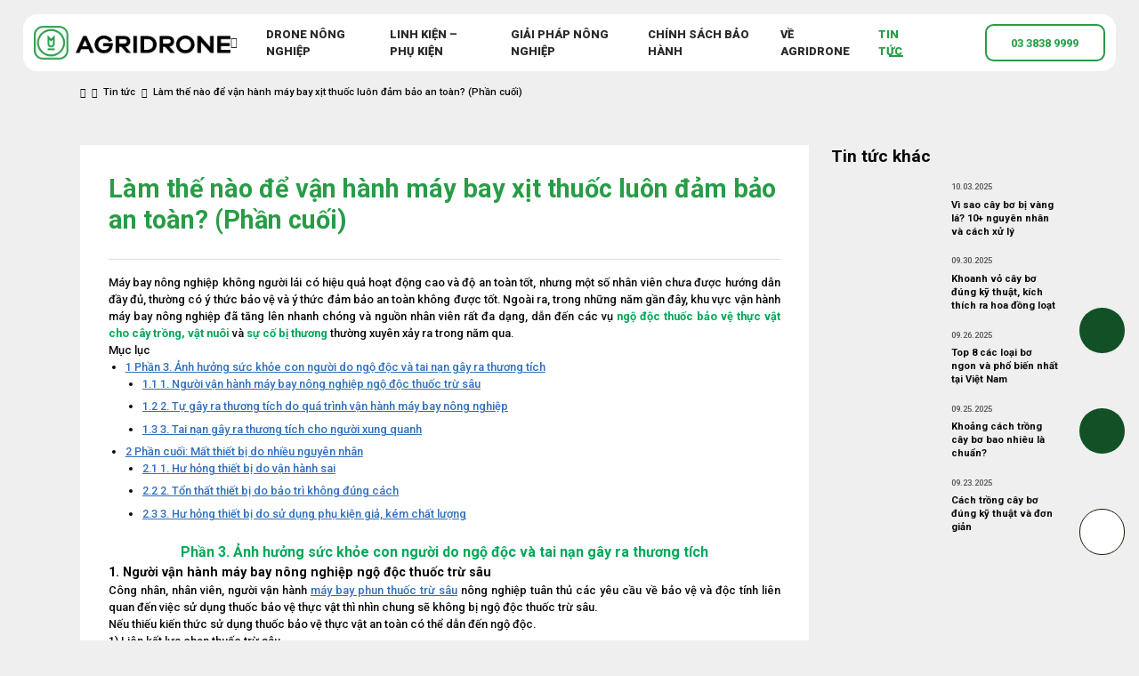

--- FILE ---
content_type: text/html
request_url: https://agridrone.vn/lam-the-nao-de-van-hanh-may-bay-xit-thuoc-luon-dam-bao-an-toan-phan-cuoi/
body_size: 32079
content:






<!DOCTYPE html>
<html lang="en">

<head>
    <meta charset="UTF-8">
    <meta name="viewport" content="width=device-width, initial-scale=1.0">
    <meta name="google-site-verification" content="oeExDRdTqL4BqMeK9wPFxFKEpoxB8Mf0wA3Ba9taL1g" />
    <meta http-equiv="X-UA-Compatible" content="ie=edge">
    <!-- Style-->
    
<!-- Tối ưu hóa công cụ tìm kiếm bởi Rank Math PRO - https://rankmath.com/ -->
<title>Làm Thế Nào để Vận Hành Máy Bay Xịt Thuốc Luôn đảm Bảo An Toàn? (Phần Cuối)</title>
<meta name="description" content="Trong những năm gần đây, khu vực vận hành máy bay nông nghiệp đã tăng lên nhanh chóng và nguồn nhân viên rất đa dạng, dẫn đến các vụ ngộ độc và sự cố bị thương thường xuyên xảy ra trong năm qua."/>
<meta name="robots" content="follow, index"/>
<link rel="canonical" href="https://agridrone.vn/lam-the-nao-de-van-hanh-may-bay-xit-thuoc-luon-dam-bao-an-toan-phan-cuoi/" />
<meta property="og:locale" content="vi_VN" />
<meta property="og:type" content="article" />
<meta property="og:title" content="Làm Thế Nào để Vận Hành Máy Bay Xịt Thuốc Luôn đảm Bảo An Toàn? (Phần Cuối)" />
<meta property="og:description" content="Trong những năm gần đây, khu vực vận hành máy bay nông nghiệp đã tăng lên nhanh chóng và nguồn nhân viên rất đa dạng, dẫn đến các vụ ngộ độc và sự cố bị thương thường xuyên xảy ra trong năm qua." />
<meta property="og:url" content="https://agridrone.vn/lam-the-nao-de-van-hanh-may-bay-xit-thuoc-luon-dam-bao-an-toan-phan-cuoi/" />
<meta property="og:site_name" content="Agridrone Việt Nam" />
<meta property="article:publisher" content="https://www.facebook.com/AgriDroneMaybayNongnghiepVietnam" />
<meta property="article:author" content="https://www.facebook.com/thienvudrone" />
<meta property="article:section" content="Tin tức" />
<meta property="og:updated_time" content="2025-06-19T16:35:23+07:00" />
<meta property="og:image" content="https://agridrone.vn/wp-content/uploads/2023/03/van-hanh-may-bay-nong-nghiep-8.webp" />
<meta property="og:image:secure_url" content="https://agridrone.vn/wp-content/uploads/2023/03/van-hanh-may-bay-nong-nghiep-8.webp" />
<meta property="og:image:width" content="1080" />
<meta property="og:image:height" content="810" />
<meta property="og:image:alt" content="Làm thế nào để vận hành máy bay xịt thuốc luôn đảm bảo an toàn? (Phần cuối)" />
<meta property="og:image:type" content="image/webp" />
<meta name="twitter:card" content="summary_large_image" />
<meta name="twitter:title" content="Làm Thế Nào để Vận Hành Máy Bay Xịt Thuốc Luôn đảm Bảo An Toàn? (Phần Cuối)" />
<meta name="twitter:description" content="Trong những năm gần đây, khu vực vận hành máy bay nông nghiệp đã tăng lên nhanh chóng và nguồn nhân viên rất đa dạng, dẫn đến các vụ ngộ độc và sự cố bị thương thường xuyên xảy ra trong năm qua." />
<meta name="twitter:site" content="@https://twitter.com/agridronevn" />
<meta name="twitter:creator" content="@https://twitter.com/agridronevn" />
<meta name="twitter:image" content="https://agridrone.vn/wp-content/uploads/2023/03/van-hanh-may-bay-nong-nghiep-8.webp" />
<meta name="twitter:label1" content="Thời gian để đọc" />
<meta name="twitter:data1" content="11 phút" />
<!-- /Plugin SEO WordPress Rank Math -->

<script type='application/javascript'>console.log('PixelYourSite PRO version 9.6.3');</script>

<link rel="alternate" type="application/rss+xml" title="Dòng thông tin AgriDrone Việt Nam &raquo;" href="https://agridrone.vn/feed/" />
<link rel="alternate" type="application/rss+xml" title="AgriDrone Việt Nam &raquo; Dòng bình luận" href="https://agridrone.vn/comments/feed/" />
<link rel="alternate" type="application/rss+xml" title="AgriDrone Việt Nam &raquo; Làm thế nào để vận hành máy bay xịt thuốc luôn đảm bảo an toàn? (Phần cuối) Dòng bình luận" href="https://agridrone.vn/lam-the-nao-de-van-hanh-may-bay-xit-thuoc-luon-dam-bao-an-toan-phan-cuoi/feed/" />
<link rel="alternate" title="oNhúng (JSON)" type="application/json+oembed" href="https://agridrone.vn/wp-json/oembed/1.0/embed?url=https%3A%2F%2Fagridrone.vn%2Flam-the-nao-de-van-hanh-may-bay-xit-thuoc-luon-dam-bao-an-toan-phan-cuoi%2F" />
<link rel="alternate" title="oNhúng (XML)" type="text/xml+oembed" href="https://agridrone.vn/wp-json/oembed/1.0/embed?url=https%3A%2F%2Fagridrone.vn%2Flam-the-nao-de-van-hanh-may-bay-xit-thuoc-luon-dam-bao-an-toan-phan-cuoi%2F&#038;format=xml" />
<style id='wp-img-auto-sizes-contain-inline-css' type='text/css'>
img:is([sizes=auto i],[sizes^="auto," i]){contain-intrinsic-size:3000px 1500px}
/*# sourceURL=wp-img-auto-sizes-contain-inline-css */
</style>
<style id='wp-emoji-styles-inline-css' type='text/css'>

	img.wp-smiley, img.emoji {
		display: inline !important;
		border: none !important;
		box-shadow: none !important;
		height: 1em !important;
		width: 1em !important;
		margin: 0 0.07em !important;
		vertical-align: -0.1em !important;
		background: none !important;
		padding: 0 !important;
	}
/*# sourceURL=wp-emoji-styles-inline-css */
</style>
<style id='wp-block-library-inline-css' type='text/css'>
:root{--wp-block-synced-color:#7a00df;--wp-block-synced-color--rgb:122,0,223;--wp-bound-block-color:var(--wp-block-synced-color);--wp-editor-canvas-background:#ddd;--wp-admin-theme-color:#007cba;--wp-admin-theme-color--rgb:0,124,186;--wp-admin-theme-color-darker-10:#006ba1;--wp-admin-theme-color-darker-10--rgb:0,107,160.5;--wp-admin-theme-color-darker-20:#005a87;--wp-admin-theme-color-darker-20--rgb:0,90,135;--wp-admin-border-width-focus:2px}@media (min-resolution:192dpi){:root{--wp-admin-border-width-focus:1.5px}}.wp-element-button{cursor:pointer}:root .has-very-light-gray-background-color{background-color:#eee}:root .has-very-dark-gray-background-color{background-color:#313131}:root .has-very-light-gray-color{color:#eee}:root .has-very-dark-gray-color{color:#313131}:root .has-vivid-green-cyan-to-vivid-cyan-blue-gradient-background{background:linear-gradient(135deg,#00d084,#0693e3)}:root .has-purple-crush-gradient-background{background:linear-gradient(135deg,#34e2e4,#4721fb 50%,#ab1dfe)}:root .has-hazy-dawn-gradient-background{background:linear-gradient(135deg,#faaca8,#dad0ec)}:root .has-subdued-olive-gradient-background{background:linear-gradient(135deg,#fafae1,#67a671)}:root .has-atomic-cream-gradient-background{background:linear-gradient(135deg,#fdd79a,#004a59)}:root .has-nightshade-gradient-background{background:linear-gradient(135deg,#330968,#31cdcf)}:root .has-midnight-gradient-background{background:linear-gradient(135deg,#020381,#2874fc)}:root{--wp--preset--font-size--normal:16px;--wp--preset--font-size--huge:42px}.has-regular-font-size{font-size:1em}.has-larger-font-size{font-size:2.625em}.has-normal-font-size{font-size:var(--wp--preset--font-size--normal)}.has-huge-font-size{font-size:var(--wp--preset--font-size--huge)}.has-text-align-center{text-align:center}.has-text-align-left{text-align:left}.has-text-align-right{text-align:right}.has-fit-text{white-space:nowrap!important}#end-resizable-editor-section{display:none}.aligncenter{clear:both}.items-justified-left{justify-content:flex-start}.items-justified-center{justify-content:center}.items-justified-right{justify-content:flex-end}.items-justified-space-between{justify-content:space-between}.screen-reader-text{border:0;clip-path:inset(50%);height:1px;margin:-1px;overflow:hidden;padding:0;position:absolute;width:1px;word-wrap:normal!important}.screen-reader-text:focus{background-color:#ddd;clip-path:none;color:#444;display:block;font-size:1em;height:auto;left:5px;line-height:normal;padding:15px 23px 14px;text-decoration:none;top:5px;width:auto;z-index:100000}html :where(.has-border-color){border-style:solid}html :where([style*=border-top-color]){border-top-style:solid}html :where([style*=border-right-color]){border-right-style:solid}html :where([style*=border-bottom-color]){border-bottom-style:solid}html :where([style*=border-left-color]){border-left-style:solid}html :where([style*=border-width]){border-style:solid}html :where([style*=border-top-width]){border-top-style:solid}html :where([style*=border-right-width]){border-right-style:solid}html :where([style*=border-bottom-width]){border-bottom-style:solid}html :where([style*=border-left-width]){border-left-style:solid}html :where(img[class*=wp-image-]){height:auto;max-width:100%}:where(figure){margin:0 0 1em}html :where(.is-position-sticky){--wp-admin--admin-bar--position-offset:var(--wp-admin--admin-bar--height,0px)}@media screen and (max-width:600px){html :where(.is-position-sticky){--wp-admin--admin-bar--position-offset:0px}}

/*# sourceURL=wp-block-library-inline-css */
</style><style id='global-styles-inline-css' type='text/css'>
:root{--wp--preset--aspect-ratio--square: 1;--wp--preset--aspect-ratio--4-3: 4/3;--wp--preset--aspect-ratio--3-4: 3/4;--wp--preset--aspect-ratio--3-2: 3/2;--wp--preset--aspect-ratio--2-3: 2/3;--wp--preset--aspect-ratio--16-9: 16/9;--wp--preset--aspect-ratio--9-16: 9/16;--wp--preset--color--black: #000000;--wp--preset--color--cyan-bluish-gray: #abb8c3;--wp--preset--color--white: #ffffff;--wp--preset--color--pale-pink: #f78da7;--wp--preset--color--vivid-red: #cf2e2e;--wp--preset--color--luminous-vivid-orange: #ff6900;--wp--preset--color--luminous-vivid-amber: #fcb900;--wp--preset--color--light-green-cyan: #7bdcb5;--wp--preset--color--vivid-green-cyan: #00d084;--wp--preset--color--pale-cyan-blue: #8ed1fc;--wp--preset--color--vivid-cyan-blue: #0693e3;--wp--preset--color--vivid-purple: #9b51e0;--wp--preset--gradient--vivid-cyan-blue-to-vivid-purple: linear-gradient(135deg,rgb(6,147,227) 0%,rgb(155,81,224) 100%);--wp--preset--gradient--light-green-cyan-to-vivid-green-cyan: linear-gradient(135deg,rgb(122,220,180) 0%,rgb(0,208,130) 100%);--wp--preset--gradient--luminous-vivid-amber-to-luminous-vivid-orange: linear-gradient(135deg,rgb(252,185,0) 0%,rgb(255,105,0) 100%);--wp--preset--gradient--luminous-vivid-orange-to-vivid-red: linear-gradient(135deg,rgb(255,105,0) 0%,rgb(207,46,46) 100%);--wp--preset--gradient--very-light-gray-to-cyan-bluish-gray: linear-gradient(135deg,rgb(238,238,238) 0%,rgb(169,184,195) 100%);--wp--preset--gradient--cool-to-warm-spectrum: linear-gradient(135deg,rgb(74,234,220) 0%,rgb(151,120,209) 20%,rgb(207,42,186) 40%,rgb(238,44,130) 60%,rgb(251,105,98) 80%,rgb(254,248,76) 100%);--wp--preset--gradient--blush-light-purple: linear-gradient(135deg,rgb(255,206,236) 0%,rgb(152,150,240) 100%);--wp--preset--gradient--blush-bordeaux: linear-gradient(135deg,rgb(254,205,165) 0%,rgb(254,45,45) 50%,rgb(107,0,62) 100%);--wp--preset--gradient--luminous-dusk: linear-gradient(135deg,rgb(255,203,112) 0%,rgb(199,81,192) 50%,rgb(65,88,208) 100%);--wp--preset--gradient--pale-ocean: linear-gradient(135deg,rgb(255,245,203) 0%,rgb(182,227,212) 50%,rgb(51,167,181) 100%);--wp--preset--gradient--electric-grass: linear-gradient(135deg,rgb(202,248,128) 0%,rgb(113,206,126) 100%);--wp--preset--gradient--midnight: linear-gradient(135deg,rgb(2,3,129) 0%,rgb(40,116,252) 100%);--wp--preset--font-size--small: 13px;--wp--preset--font-size--medium: 20px;--wp--preset--font-size--large: 36px;--wp--preset--font-size--x-large: 42px;--wp--preset--spacing--20: 0.44rem;--wp--preset--spacing--30: 0.67rem;--wp--preset--spacing--40: 1rem;--wp--preset--spacing--50: 1.5rem;--wp--preset--spacing--60: 2.25rem;--wp--preset--spacing--70: 3.38rem;--wp--preset--spacing--80: 5.06rem;--wp--preset--shadow--natural: 6px 6px 9px rgba(0, 0, 0, 0.2);--wp--preset--shadow--deep: 12px 12px 50px rgba(0, 0, 0, 0.4);--wp--preset--shadow--sharp: 6px 6px 0px rgba(0, 0, 0, 0.2);--wp--preset--shadow--outlined: 6px 6px 0px -3px rgb(255, 255, 255), 6px 6px rgb(0, 0, 0);--wp--preset--shadow--crisp: 6px 6px 0px rgb(0, 0, 0);}:where(.is-layout-flex){gap: 0.5em;}:where(.is-layout-grid){gap: 0.5em;}body .is-layout-flex{display: flex;}.is-layout-flex{flex-wrap: wrap;align-items: center;}.is-layout-flex > :is(*, div){margin: 0;}body .is-layout-grid{display: grid;}.is-layout-grid > :is(*, div){margin: 0;}:where(.wp-block-columns.is-layout-flex){gap: 2em;}:where(.wp-block-columns.is-layout-grid){gap: 2em;}:where(.wp-block-post-template.is-layout-flex){gap: 1.25em;}:where(.wp-block-post-template.is-layout-grid){gap: 1.25em;}.has-black-color{color: var(--wp--preset--color--black) !important;}.has-cyan-bluish-gray-color{color: var(--wp--preset--color--cyan-bluish-gray) !important;}.has-white-color{color: var(--wp--preset--color--white) !important;}.has-pale-pink-color{color: var(--wp--preset--color--pale-pink) !important;}.has-vivid-red-color{color: var(--wp--preset--color--vivid-red) !important;}.has-luminous-vivid-orange-color{color: var(--wp--preset--color--luminous-vivid-orange) !important;}.has-luminous-vivid-amber-color{color: var(--wp--preset--color--luminous-vivid-amber) !important;}.has-light-green-cyan-color{color: var(--wp--preset--color--light-green-cyan) !important;}.has-vivid-green-cyan-color{color: var(--wp--preset--color--vivid-green-cyan) !important;}.has-pale-cyan-blue-color{color: var(--wp--preset--color--pale-cyan-blue) !important;}.has-vivid-cyan-blue-color{color: var(--wp--preset--color--vivid-cyan-blue) !important;}.has-vivid-purple-color{color: var(--wp--preset--color--vivid-purple) !important;}.has-black-background-color{background-color: var(--wp--preset--color--black) !important;}.has-cyan-bluish-gray-background-color{background-color: var(--wp--preset--color--cyan-bluish-gray) !important;}.has-white-background-color{background-color: var(--wp--preset--color--white) !important;}.has-pale-pink-background-color{background-color: var(--wp--preset--color--pale-pink) !important;}.has-vivid-red-background-color{background-color: var(--wp--preset--color--vivid-red) !important;}.has-luminous-vivid-orange-background-color{background-color: var(--wp--preset--color--luminous-vivid-orange) !important;}.has-luminous-vivid-amber-background-color{background-color: var(--wp--preset--color--luminous-vivid-amber) !important;}.has-light-green-cyan-background-color{background-color: var(--wp--preset--color--light-green-cyan) !important;}.has-vivid-green-cyan-background-color{background-color: var(--wp--preset--color--vivid-green-cyan) !important;}.has-pale-cyan-blue-background-color{background-color: var(--wp--preset--color--pale-cyan-blue) !important;}.has-vivid-cyan-blue-background-color{background-color: var(--wp--preset--color--vivid-cyan-blue) !important;}.has-vivid-purple-background-color{background-color: var(--wp--preset--color--vivid-purple) !important;}.has-black-border-color{border-color: var(--wp--preset--color--black) !important;}.has-cyan-bluish-gray-border-color{border-color: var(--wp--preset--color--cyan-bluish-gray) !important;}.has-white-border-color{border-color: var(--wp--preset--color--white) !important;}.has-pale-pink-border-color{border-color: var(--wp--preset--color--pale-pink) !important;}.has-vivid-red-border-color{border-color: var(--wp--preset--color--vivid-red) !important;}.has-luminous-vivid-orange-border-color{border-color: var(--wp--preset--color--luminous-vivid-orange) !important;}.has-luminous-vivid-amber-border-color{border-color: var(--wp--preset--color--luminous-vivid-amber) !important;}.has-light-green-cyan-border-color{border-color: var(--wp--preset--color--light-green-cyan) !important;}.has-vivid-green-cyan-border-color{border-color: var(--wp--preset--color--vivid-green-cyan) !important;}.has-pale-cyan-blue-border-color{border-color: var(--wp--preset--color--pale-cyan-blue) !important;}.has-vivid-cyan-blue-border-color{border-color: var(--wp--preset--color--vivid-cyan-blue) !important;}.has-vivid-purple-border-color{border-color: var(--wp--preset--color--vivid-purple) !important;}.has-vivid-cyan-blue-to-vivid-purple-gradient-background{background: var(--wp--preset--gradient--vivid-cyan-blue-to-vivid-purple) !important;}.has-light-green-cyan-to-vivid-green-cyan-gradient-background{background: var(--wp--preset--gradient--light-green-cyan-to-vivid-green-cyan) !important;}.has-luminous-vivid-amber-to-luminous-vivid-orange-gradient-background{background: var(--wp--preset--gradient--luminous-vivid-amber-to-luminous-vivid-orange) !important;}.has-luminous-vivid-orange-to-vivid-red-gradient-background{background: var(--wp--preset--gradient--luminous-vivid-orange-to-vivid-red) !important;}.has-very-light-gray-to-cyan-bluish-gray-gradient-background{background: var(--wp--preset--gradient--very-light-gray-to-cyan-bluish-gray) !important;}.has-cool-to-warm-spectrum-gradient-background{background: var(--wp--preset--gradient--cool-to-warm-spectrum) !important;}.has-blush-light-purple-gradient-background{background: var(--wp--preset--gradient--blush-light-purple) !important;}.has-blush-bordeaux-gradient-background{background: var(--wp--preset--gradient--blush-bordeaux) !important;}.has-luminous-dusk-gradient-background{background: var(--wp--preset--gradient--luminous-dusk) !important;}.has-pale-ocean-gradient-background{background: var(--wp--preset--gradient--pale-ocean) !important;}.has-electric-grass-gradient-background{background: var(--wp--preset--gradient--electric-grass) !important;}.has-midnight-gradient-background{background: var(--wp--preset--gradient--midnight) !important;}.has-small-font-size{font-size: var(--wp--preset--font-size--small) !important;}.has-medium-font-size{font-size: var(--wp--preset--font-size--medium) !important;}.has-large-font-size{font-size: var(--wp--preset--font-size--large) !important;}.has-x-large-font-size{font-size: var(--wp--preset--font-size--x-large) !important;}
/*# sourceURL=global-styles-inline-css */
</style>

<style id='classic-theme-styles-inline-css' type='text/css'>
/*! This file is auto-generated */
.wp-block-button__link{color:#fff;background-color:#32373c;border-radius:9999px;box-shadow:none;text-decoration:none;padding:calc(.667em + 2px) calc(1.333em + 2px);font-size:1.125em}.wp-block-file__button{background:#32373c;color:#fff;text-decoration:none}
/*# sourceURL=/wp-includes/css/classic-themes.min.css */
</style>
<link data-minify="1" rel='stylesheet' id='contact-form-7-css' href='https://agridrone.vn/wp-content/cache/min/1/wp-content/plugins/contact-form-7/includes/css/styles.css?ver=1767838453' type='text/css' media='all' />
<style id='contact-form-7-inline-css' type='text/css'>
.wpcf7 .wpcf7-recaptcha iframe {margin-bottom: 0;}.wpcf7 .wpcf7-recaptcha[data-align="center"] > div {margin: 0 auto;}.wpcf7 .wpcf7-recaptcha[data-align="right"] > div {margin: 0 0 0 auto;}
/*# sourceURL=contact-form-7-inline-css */
</style>
<link rel='stylesheet' id='toc-screen-css' href='https://agridrone.vn/wp-content/plugins/table-of-contents-plus/screen.min.css?ver=2411.1' type='text/css' media='all' />
<link data-minify="1" rel='stylesheet' id='dashicons-css' href='https://agridrone.vn/wp-content/cache/min/1/wp-includes/css/dashicons.min.css?ver=1767838454' type='text/css' media='all' />
<link data-minify="1" rel='stylesheet' id='frontend-style-global-css' href='https://agridrone.vn/wp-content/cache/min/1/wp-content/themes/CanhCamTheme/styles/core.min.css?ver=1767838453' type='text/css' media='all' />
<link rel='stylesheet' id='frontend-style-main-css' href='https://agridrone.vn/wp-content/themes/CanhCamTheme/styles/main.min.css?ver=1.1.0' type='text/css' media='all' />
<link data-minify="1" rel='stylesheet' id='parent-style-css' href='https://agridrone.vn/wp-content/cache/min/1/wp-content/themes/CanhCamTheme/style.css?ver=1767838453' type='text/css' media='all' />
<link data-minify="1" rel='stylesheet' id='child-style-css' href='https://agridrone.vn/wp-content/cache/min/1/wp-content/themes/CanhCamTheme/style.css?ver=1767838453' type='text/css' media='all' />
<style id='rocket-lazyload-inline-css' type='text/css'>
.rll-youtube-player{position:relative;padding-bottom:56.23%;height:0;overflow:hidden;max-width:100%;}.rll-youtube-player:focus-within{outline: 2px solid currentColor;outline-offset: 5px;}.rll-youtube-player iframe{position:absolute;top:0;left:0;width:100%;height:100%;z-index:100;background:0 0}.rll-youtube-player img{bottom:0;display:block;left:0;margin:auto;max-width:100%;width:100%;position:absolute;right:0;top:0;border:none;height:auto;-webkit-transition:.4s all;-moz-transition:.4s all;transition:.4s all}.rll-youtube-player img:hover{-webkit-filter:brightness(75%)}.rll-youtube-player .play{height:100%;width:100%;left:0;top:0;position:absolute;background:url(https://agridrone.vn/wp-content/plugins/wp-rocket/assets/img/youtube.png) no-repeat center;background-color: transparent !important;cursor:pointer;border:none;}
/*# sourceURL=rocket-lazyload-inline-css */
</style>
<script type="text/javascript" src="https://agridrone.vn/wp-includes/js/jquery/jquery.min.js?ver=3.7.1" id="jquery-core-js"></script>
<script type="text/javascript" src="https://agridrone.vn/wp-includes/js/jquery/jquery-migrate.min.js?ver=3.4.1" id="jquery-migrate-js"></script>
<script type="text/javascript" src="https://agridrone.vn/wp-content/plugins/pixelyoursite-super-pack/dist/scripts/public.js?ver=3.1.0" id="pys_sp_public_js-js"></script>
<script type="text/javascript" src="https://agridrone.vn/wp-content/plugins/pixelyoursite-pro/dist/scripts/js.cookie-2.1.3.min.js?ver=2.1.3" id="js-cookie-pys-js"></script>
<script type="text/javascript" src="https://agridrone.vn/wp-content/plugins/pixelyoursite-pro/dist/scripts/jquery.bind-first-0.2.3.min.js?ver=6.9" id="jquery-bind-first-js"></script>
<script type="text/javascript" src="https://agridrone.vn/wp-content/plugins/pixelyoursite-pro/dist/scripts/vimeo.min.js?ver=6.9" id="vimeo-js"></script>
<script type="text/javascript" id="pys-js-extra">
/* <![CDATA[ */
var pysOptions = {"staticEvents":{"facebook":{"init_event":[{"delay":0,"type":"static","name":"PageView","eventID":"b898a072-7e32-4168-a216-5266954699f1","pixelIds":["1586883281907144"],"params":{"post_category":"Tin t\u1ee9c, TIN T\u1ee8C M\u00c1Y BAY - C\u00c2Y TR\u1ed2NG","page_title":"L\u00e0m th\u1ebf n\u00e0o \u0111\u1ec3 v\u1eadn h\u00e0nh m\u00e1y bay x\u1ecbt thu\u1ed1c lu\u00f4n \u0111\u1ea3m b\u1ea3o an to\u00e0n? (Ph\u1ea7n cu\u1ed1i)","post_type":"post","post_id":7655,"plugin":"PixelYourSite","event_url":"agridrone.vn/lam-the-nao-de-van-hanh-may-bay-xit-thuoc-luon-dam-bao-an-toan-phan-cuoi/","user_role":"guest"},"e_id":"init_event","ids":[],"hasTimeWindow":false,"timeWindow":0,"woo_order":"","edd_order":""}]}},"dynamicEvents":{"automatic_event_internal_link":{"facebook":{"delay":0,"type":"dyn","name":"InternalClick","eventID":"fcf45b30-daee-4dd1-bdb0-c372756a102a","pixelIds":["1586883281907144"],"params":{"page_title":"L\u00e0m th\u1ebf n\u00e0o \u0111\u1ec3 v\u1eadn h\u00e0nh m\u00e1y bay x\u1ecbt thu\u1ed1c lu\u00f4n \u0111\u1ea3m b\u1ea3o an to\u00e0n? (Ph\u1ea7n cu\u1ed1i)","post_type":"post","post_id":7655,"plugin":"PixelYourSite","event_url":"agridrone.vn/lam-the-nao-de-van-hanh-may-bay-xit-thuoc-luon-dam-bao-an-toan-phan-cuoi/","user_role":"guest"},"e_id":"automatic_event_internal_link","ids":[],"hasTimeWindow":false,"timeWindow":0,"woo_order":"","edd_order":""}},"automatic_event_outbound_link":{"facebook":{"delay":0,"type":"dyn","name":"OutboundClick","eventID":"e573f058-d692-48e6-adb6-4d85bc88af22","pixelIds":["1586883281907144"],"params":{"page_title":"L\u00e0m th\u1ebf n\u00e0o \u0111\u1ec3 v\u1eadn h\u00e0nh m\u00e1y bay x\u1ecbt thu\u1ed1c lu\u00f4n \u0111\u1ea3m b\u1ea3o an to\u00e0n? (Ph\u1ea7n cu\u1ed1i)","post_type":"post","post_id":7655,"plugin":"PixelYourSite","event_url":"agridrone.vn/lam-the-nao-de-van-hanh-may-bay-xit-thuoc-luon-dam-bao-an-toan-phan-cuoi/","user_role":"guest"},"e_id":"automatic_event_outbound_link","ids":[],"hasTimeWindow":false,"timeWindow":0,"woo_order":"","edd_order":""}},"automatic_event_video":{"facebook":{"delay":0,"type":"dyn","name":"WatchVideo","eventID":"18ec55ef-a84f-41bd-82a4-68049f3f210e","pixelIds":["1586883281907144"],"params":{"page_title":"L\u00e0m th\u1ebf n\u00e0o \u0111\u1ec3 v\u1eadn h\u00e0nh m\u00e1y bay x\u1ecbt thu\u1ed1c lu\u00f4n \u0111\u1ea3m b\u1ea3o an to\u00e0n? (Ph\u1ea7n cu\u1ed1i)","post_type":"post","post_id":7655,"plugin":"PixelYourSite","event_url":"agridrone.vn/lam-the-nao-de-van-hanh-may-bay-xit-thuoc-luon-dam-bao-an-toan-phan-cuoi/","user_role":"guest"},"e_id":"automatic_event_video","ids":[],"hasTimeWindow":false,"timeWindow":0,"woo_order":"","edd_order":""}},"automatic_event_tel_link":{"facebook":{"delay":0,"type":"dyn","name":"TelClick","eventID":"c09192a2-6d27-4f86-a344-a8f3d088b26b","pixelIds":["1586883281907144"],"params":{"page_title":"L\u00e0m th\u1ebf n\u00e0o \u0111\u1ec3 v\u1eadn h\u00e0nh m\u00e1y bay x\u1ecbt thu\u1ed1c lu\u00f4n \u0111\u1ea3m b\u1ea3o an to\u00e0n? (Ph\u1ea7n cu\u1ed1i)","post_type":"post","post_id":7655,"plugin":"PixelYourSite","event_url":"agridrone.vn/lam-the-nao-de-van-hanh-may-bay-xit-thuoc-luon-dam-bao-an-toan-phan-cuoi/","user_role":"guest"},"e_id":"automatic_event_tel_link","ids":[],"hasTimeWindow":false,"timeWindow":0,"woo_order":"","edd_order":""}},"automatic_event_email_link":{"facebook":{"delay":0,"type":"dyn","name":"EmailClick","eventID":"b2a2c0de-da17-4e34-971a-e1d034fcedd7","pixelIds":["1586883281907144"],"params":{"page_title":"L\u00e0m th\u1ebf n\u00e0o \u0111\u1ec3 v\u1eadn h\u00e0nh m\u00e1y bay x\u1ecbt thu\u1ed1c lu\u00f4n \u0111\u1ea3m b\u1ea3o an to\u00e0n? (Ph\u1ea7n cu\u1ed1i)","post_type":"post","post_id":7655,"plugin":"PixelYourSite","event_url":"agridrone.vn/lam-the-nao-de-van-hanh-may-bay-xit-thuoc-luon-dam-bao-an-toan-phan-cuoi/","user_role":"guest"},"e_id":"automatic_event_email_link","ids":[],"hasTimeWindow":false,"timeWindow":0,"woo_order":"","edd_order":""}},"automatic_event_form":{"facebook":{"delay":0,"type":"dyn","name":"Form","eventID":"4bbb170b-e402-4564-9460-3c08e948b3c9","pixelIds":["1586883281907144"],"params":{"page_title":"L\u00e0m th\u1ebf n\u00e0o \u0111\u1ec3 v\u1eadn h\u00e0nh m\u00e1y bay x\u1ecbt thu\u1ed1c lu\u00f4n \u0111\u1ea3m b\u1ea3o an to\u00e0n? (Ph\u1ea7n cu\u1ed1i)","post_type":"post","post_id":7655,"plugin":"PixelYourSite","event_url":"agridrone.vn/lam-the-nao-de-van-hanh-may-bay-xit-thuoc-luon-dam-bao-an-toan-phan-cuoi/","user_role":"guest"},"e_id":"automatic_event_form","ids":[],"hasTimeWindow":false,"timeWindow":0,"woo_order":"","edd_order":""}},"automatic_event_download":{"facebook":{"delay":0,"type":"dyn","name":"Download","extensions":["","doc","exe","js","pdf","ppt","tgz","zip","xls"],"eventID":"82aad5ef-b128-4363-b1b0-5bb94fc08700","pixelIds":["1586883281907144"],"params":{"page_title":"L\u00e0m th\u1ebf n\u00e0o \u0111\u1ec3 v\u1eadn h\u00e0nh m\u00e1y bay x\u1ecbt thu\u1ed1c lu\u00f4n \u0111\u1ea3m b\u1ea3o an to\u00e0n? (Ph\u1ea7n cu\u1ed1i)","post_type":"post","post_id":7655,"plugin":"PixelYourSite","event_url":"agridrone.vn/lam-the-nao-de-van-hanh-may-bay-xit-thuoc-luon-dam-bao-an-toan-phan-cuoi/","user_role":"guest"},"e_id":"automatic_event_download","ids":[],"hasTimeWindow":false,"timeWindow":0,"woo_order":"","edd_order":""}},"automatic_event_comment":{"facebook":{"delay":0,"type":"dyn","name":"Comment","eventID":"782e8880-c3b3-4073-a115-0523a0982d84","pixelIds":["1586883281907144"],"params":{"page_title":"L\u00e0m th\u1ebf n\u00e0o \u0111\u1ec3 v\u1eadn h\u00e0nh m\u00e1y bay x\u1ecbt thu\u1ed1c lu\u00f4n \u0111\u1ea3m b\u1ea3o an to\u00e0n? (Ph\u1ea7n cu\u1ed1i)","post_type":"post","post_id":7655,"plugin":"PixelYourSite","event_url":"agridrone.vn/lam-the-nao-de-van-hanh-may-bay-xit-thuoc-luon-dam-bao-an-toan-phan-cuoi/","user_role":"guest"},"e_id":"automatic_event_comment","ids":[],"hasTimeWindow":false,"timeWindow":0,"woo_order":"","edd_order":""}},"automatic_event_adsense":{"facebook":{"delay":0,"type":"dyn","name":"AdSense","eventID":"a883bf49-b9c4-49cd-8d55-f6b6f98b656b","pixelIds":["1586883281907144"],"params":{"page_title":"L\u00e0m th\u1ebf n\u00e0o \u0111\u1ec3 v\u1eadn h\u00e0nh m\u00e1y bay x\u1ecbt thu\u1ed1c lu\u00f4n \u0111\u1ea3m b\u1ea3o an to\u00e0n? (Ph\u1ea7n cu\u1ed1i)","post_type":"post","post_id":7655,"plugin":"PixelYourSite","event_url":"agridrone.vn/lam-the-nao-de-van-hanh-may-bay-xit-thuoc-luon-dam-bao-an-toan-phan-cuoi/","user_role":"guest"},"e_id":"automatic_event_adsense","ids":[],"hasTimeWindow":false,"timeWindow":0,"woo_order":"","edd_order":""}},"automatic_event_scroll":{"facebook":{"delay":0,"type":"dyn","name":"PageScroll","scroll_percent":30,"eventID":"028a674c-7f30-40d7-8c1a-aaadaad93625","pixelIds":["1586883281907144"],"params":{"page_title":"L\u00e0m th\u1ebf n\u00e0o \u0111\u1ec3 v\u1eadn h\u00e0nh m\u00e1y bay x\u1ecbt thu\u1ed1c lu\u00f4n \u0111\u1ea3m b\u1ea3o an to\u00e0n? (Ph\u1ea7n cu\u1ed1i)","post_type":"post","post_id":7655,"plugin":"PixelYourSite","event_url":"agridrone.vn/lam-the-nao-de-van-hanh-may-bay-xit-thuoc-luon-dam-bao-an-toan-phan-cuoi/","user_role":"guest"},"e_id":"automatic_event_scroll","ids":[],"hasTimeWindow":false,"timeWindow":0,"woo_order":"","edd_order":""}},"automatic_event_time_on_page":{"facebook":{"delay":0,"type":"dyn","name":"TimeOnPage","time_on_page":30,"eventID":"8a9ea53d-fe63-4f1a-8840-052d28242a2a","pixelIds":["1586883281907144"],"params":{"page_title":"L\u00e0m th\u1ebf n\u00e0o \u0111\u1ec3 v\u1eadn h\u00e0nh m\u00e1y bay x\u1ecbt thu\u1ed1c lu\u00f4n \u0111\u1ea3m b\u1ea3o an to\u00e0n? (Ph\u1ea7n cu\u1ed1i)","post_type":"post","post_id":7655,"plugin":"PixelYourSite","event_url":"agridrone.vn/lam-the-nao-de-van-hanh-may-bay-xit-thuoc-luon-dam-bao-an-toan-phan-cuoi/","user_role":"guest"},"e_id":"automatic_event_time_on_page","ids":[],"hasTimeWindow":false,"timeWindow":0,"woo_order":"","edd_order":""}}},"triggerEvents":[],"triggerEventTypes":[],"facebook":{"pixelIds":["1586883281907144"],"advancedMatchingEnabled":true,"advancedMatching":[],"removeMetadata":false,"wooVariableAsSimple":false,"serverApiEnabled":true,"ajaxForServerEvent":true,"wooCRSendFromServer":false,"send_external_id":true},"debug":"1","siteUrl":"https://agridrone.vn","ajaxUrl":"https://agridrone.vn/wp-admin/admin-ajax.php","ajax_event":"04e7706753","trackUTMs":"1","trackTrafficSource":"1","user_id":"0","enable_lading_page_param":"1","cookie_duration":"7","enable_event_day_param":"1","enable_event_month_param":"1","enable_event_time_param":"1","enable_remove_target_url_param":"1","enable_remove_download_url_param":"1","visit_data_model":"first_visit","last_visit_duration":"60","enable_auto_save_advance_matching":"1","advance_matching_fn_names":["","first_name","first-name","first name","name","your-name"],"advance_matching_ln_names":["","last_name","last-name","last name"],"advance_matching_tel_names":["","phone","tel","your-phone"],"enable_success_send_form":"","enable_automatic_events":"1","enable_event_video":"1","gdpr":{"ajax_enabled":false,"all_disabled_by_api":false,"facebook_disabled_by_api":false,"tiktok_disabled_by_api":false,"analytics_disabled_by_api":false,"google_ads_disabled_by_api":false,"pinterest_disabled_by_api":false,"bing_disabled_by_api":false,"facebook_prior_consent_enabled":true,"tiktok_prior_consent_enabled":true,"analytics_prior_consent_enabled":true,"google_ads_prior_consent_enabled":true,"pinterest_prior_consent_enabled":true,"bing_prior_consent_enabled":true,"cookiebot_integration_enabled":false,"cookiebot_facebook_consent_category":"marketing","cookiebot_analytics_consent_category":"statistics","cookiebot_google_ads_consent_category":"marketing","cookiebot_pinterest_consent_category":"marketing","cookiebot_bing_consent_category":"marketing","cookie_notice_integration_enabled":false,"cookie_law_info_integration_enabled":false,"real_cookie_banner_integration_enabled":false,"consent_magic_integration_enabled":false},"automatic":{"enable_youtube":true,"enable_vimeo":true,"enable_video":true},"woo":{"enabled":false},"edd":{"enabled":false}};
//# sourceURL=pys-js-extra
/* ]]> */
</script>
<script type="text/javascript" src="https://agridrone.vn/wp-content/plugins/pixelyoursite-pro/dist/scripts/public.js?ver=9.6.3" id="pys-js"></script>
<link rel="https://api.w.org/" href="https://agridrone.vn/wp-json/" /><link rel="alternate" title="JSON" type="application/json" href="https://agridrone.vn/wp-json/wp/v2/posts/7655" /><link rel="EditURI" type="application/rsd+xml" title="RSD" href="https://agridrone.vn/xmlrpc.php?rsd" />
<meta name="generator" content="WordPress 6.9" />
<link rel='shortlink' href='https://agridrone.vn/?p=7655' />
<!-- Google Tag Manager -->
<script>(function(w,d,s,l,i){w[l]=w[l]||[];w[l].push({'gtm.start':
new Date().getTime(),event:'gtm.js'});var f=d.getElementsByTagName(s)[0],
j=d.createElement(s),dl=l!='dataLayer'?'&l='+l:'';j.async=true;j.src=
'https://www.googletagmanager.com/gtm.js?id='+i+dl;f.parentNode.insertBefore(j,f);
})(window,document,'script','dataLayer','GTM-MVH8TJHL');</script>
<!-- End Google Tag Manager -->

<!-- Google tag (gtag.js) -->
<script async src="https://www.googletagmanager.com/gtag/js?id=G-L319KPERPZ"></script>
<script>
  window.dataLayer = window.dataLayer || [];
  function gtag(){dataLayer.push(arguments);}
  gtag('js', new Date());

  gtag('config', 'G-L319KPERPZ');
</script>

<!-- Meta Pixel Code -->
<script>
!function(f,b,e,v,n,t,s)
{if(f.fbq)return;n=f.fbq=function(){n.callMethod?
n.callMethod.apply(n,arguments):n.queue.push(arguments)};
if(!f._fbq)f._fbq=n;n.push=n;n.loaded=!0;n.version='2.0';
n.queue=[];t=b.createElement(e);t.async=!0;
t.src=v;s=b.getElementsByTagName(e)[0];
s.parentNode.insertBefore(t,s)}(window, document,'script',
'https://connect.facebook.net/en_US/fbevents.js');
fbq('init', '772029847944708');
fbq('track', 'PageView');
</script>
<noscript><img height="1" width="1" style="display:none"
src="https://www.facebook.com/tr?id=772029847944708&ev=PageView&noscript=1"
/></noscript>
<!-- End Meta Pixel Code --><!-- site-navigation-element Schema optimized by Schema Pro --><script type="application/ld+json">{"@context":"https:\/\/schema.org","@graph":[{"@context":"https:\/\/schema.org","@type":"SiteNavigationElement","id":"site-navigation","name":"TRANG CH\u1ee6","url":"https:\/\/agridrone.vn\/"},{"@context":"https:\/\/schema.org","@type":"SiteNavigationElement","id":"site-navigation","name":"DRONE N\u00d4NG NGHI\u1ec6P","url":"https:\/\/agridrone.vn\/may-bay-nong-nghiep\/"},{"@context":"https:\/\/schema.org","@type":"SiteNavigationElement","id":"site-navigation","name":"DJI AGRAS T70P","url":"https:\/\/agridrone.vn\/may-bay-phun-thuoc-dji-agras-t70p\/"},{"@context":"https:\/\/schema.org","@type":"SiteNavigationElement","id":"site-navigation","name":"DJI AGRAS T25P","url":"https:\/\/agridrone.vn\/may-bay-phun-thuoc-dji-agras-t25p\/"},{"@context":"https:\/\/schema.org","@type":"SiteNavigationElement","id":"site-navigation","name":"DJI AGRAS T50","url":"https:\/\/agridrone.vn\/may-bay-phun-thuoc-dji-agras-t50\/"},{"@context":"https:\/\/schema.org","@type":"SiteNavigationElement","id":"site-navigation","name":"DJI AGRAS T25","url":"https:\/\/agridrone.vn\/may-bay-phun-thuoc-dji-agras-t25\/"},{"@context":"https:\/\/schema.org","@type":"SiteNavigationElement","id":"site-navigation","name":"DJI AGRAS T40","url":"https:\/\/agridrone.vn\/may-bay-phun-thuoc-dji-agras-t40\/"},{"@context":"https:\/\/schema.org","@type":"SiteNavigationElement","id":"site-navigation","name":"DJI AGRAS T20P","url":"https:\/\/agridrone.vn\/may-bay-phun-thuoc-dji-agras-t20p\/"},{"@context":"https:\/\/schema.org","@type":"SiteNavigationElement","id":"site-navigation","name":"LINH KI\u1ec6N - PH\u1ee4 KI\u1ec6N","url":"https:\/\/agridrone.vn\/linh-kien-phu-kien\/"},{"@context":"https:\/\/schema.org","@type":"SiteNavigationElement","id":"site-navigation","name":"GI\u1ea2I PH\u00c1P N\u00d4NG NGHI\u1ec6P","url":"https:\/\/agridrone.vn\/giai-phap-nong-nghiep\/"},{"@context":"https:\/\/schema.org","@type":"SiteNavigationElement","id":"site-navigation","name":"CH\u00cdNH S\u00c1CH B\u1ea2O H\u00c0NH","url":"https:\/\/agridrone.vn\/chinh-sach-bao-hanh\/"},{"@context":"https:\/\/schema.org","@type":"SiteNavigationElement","id":"site-navigation","name":"V\u1ec0 AGRIDRONE","url":"https:\/\/agridrone.vn\/gioi-thieu\/"},{"@context":"https:\/\/schema.org","@type":"SiteNavigationElement","id":"site-navigation","name":"LI\u00caN H\u1ec6","url":"https:\/\/agridrone.vn\/lien-he\/"},{"@context":"https:\/\/schema.org","@type":"SiteNavigationElement","id":"site-navigation","name":"TRUNG T\u00c2M D\u1ecaCH V\u1ee4","url":"https:\/\/agridrone.vn\/he-thong-tram\/"},{"@context":"https:\/\/schema.org","@type":"SiteNavigationElement","id":"site-navigation","name":"TIN T\u1ee8C","url":"https:\/\/agridrone.vn\/tin-tuc\/"},{"@context":"https:\/\/schema.org","@type":"SiteNavigationElement","id":"site-navigation","name":"TIN T\u1ee8C DRONE - C\u00c2Y TR\u1ed2NG","url":"https:\/\/agridrone.vn\/tin-tuc\/tin-tuc-may-bay-cay-trong\/"},{"@context":"https:\/\/schema.org","@type":"SiteNavigationElement","id":"site-navigation","name":"TIN TUY\u1ec2N D\u1ee4NG","url":"https:\/\/agridrone.vn\/tin-tuc\/tin-tuyen-dung\/"},{"@context":"https:\/\/schema.org","@type":"SiteNavigationElement","id":"site-navigation","name":"TIN B\u00c1O CH\u00cd","url":"https:\/\/agridrone.vn\/tin-tuc\/tin-bao-chi\/"},{"@context":"https:\/\/schema.org","@type":"SiteNavigationElement","id":"site-navigation","name":"S\u1ef0 KI\u1ec6N - KHUY\u1ebeN M\u00c3I","url":"https:\/\/agridrone.vn\/tin-tuc\/su-kien-khuyen-mai\/"},{"@context":"https:\/\/schema.org","@type":"SiteNavigationElement","id":"site-navigation","name":"TR\u1ea2I NGHI\u1ec6M KH\u00c1CH H\u00c0NG TUY\u1ec6T V\u1edcI","url":"https:\/\/agridrone.vn\/tin-tuc\/trai-nghiem-khach-hang-tuyet-voi\/"}]}</script><!-- / site-navigation-element Schema optimized by Schema Pro --><!-- sitelink-search-box Schema optimized by Schema Pro --><script type="application/ld+json">{"@context":"https:\/\/schema.org","@type":"WebSite","name":"Agridrone.vn - M\u00e1y Bay N\u00f4ng Nghi\u1ec7p Vi\u1ec7t Nam","url":"https:\/\/agridrone.vn","potentialAction":[{"@type":"SearchAction","target":"https:\/\/agridrone.vn\/?s={search_term_string}","query-input":"required name=search_term_string"}]}</script><!-- / sitelink-search-box Schema optimized by Schema Pro --><!-- breadcrumb Schema optimized by Schema Pro --><script type="application/ld+json">{"@context":"https:\/\/schema.org","@type":"BreadcrumbList","itemListElement":[{"@type":"ListItem","position":1,"item":{"@id":"https:\/\/agridrone.vn\/","name":"Home"}},{"@type":"ListItem","position":2,"item":{"@id":"https:\/\/agridrone.vn\/lam-the-nao-de-van-hanh-may-bay-xit-thuoc-luon-dam-bao-an-toan-phan-cuoi\/","name":"L\u00e0m th\u1ebf n\u00e0o \u0111\u1ec3 v\u1eadn h\u00e0nh m\u00e1y bay x\u1ecbt thu\u1ed1c lu\u00f4n \u0111\u1ea3m b\u1ea3o an to\u00e0n? (Ph\u1ea7n cu\u1ed1i)"}}]}</script><!-- / breadcrumb Schema optimized by Schema Pro --><script type="text/javascript" id="google_gtagjs" src="https://www.googletagmanager.com/gtag/js?id=G-MMGRZEWXM5" async="async"></script>
<script type="text/javascript" id="google_gtagjs-inline">
/* <![CDATA[ */
window.dataLayer = window.dataLayer || [];function gtag(){dataLayer.push(arguments);}gtag('js', new Date());gtag('config', 'G-MMGRZEWXM5', {} );
/* ]]> */
</script>
			<style id="wpsp-style-frontend"></style>
			<link rel="icon" href="https://agridrone.vn/wp-content/uploads/2023/03/Group-6.png" sizes="32x32" />
<link rel="icon" href="https://agridrone.vn/wp-content/uploads/2023/03/Group-6.png" sizes="192x192" />
<link rel="apple-touch-icon" href="https://agridrone.vn/wp-content/uploads/2023/03/Group-6.png" />
<meta name="msapplication-TileImage" content="https://agridrone.vn/wp-content/uploads/2023/03/Group-6.png" />
		<style type="text/css" id="wp-custom-css">
			.frm-btnwrap .btn {
	background-color: #289c47;
	color: #fff;
}
.frm-btnwrap .btn:hover {
	background-color: #1e7335;
}
.home-content-section .home-content .btn-social:hover {
  background: #1e7335;
	border: 1px solid #1e7335;
}
.btn-border-secondary {
    border: 1px solid #1e7335;
    background-color: #289c47;
    color: #fff;
}
.btn-border-secondary:hover {
    border: 1px solid #289c47;
    background-color: #1e7335;
    color: #fff;
}
.home-content-section .home-content .btn-social em {
	background: #1d6c17;
}
.home-content-section .home-content .btn-social {
    position: relative;
    margin-left: 1.875rem;
    border: 1px solid #1d6c17;
    padding: 0.625rem 3.33333rem;
    text-transform: none;
}
.section-large {
    padding: 1 rem;
}
.home-3 .form-container .frm-btnwrapp .btn {
    width: 10.20833rem;
}
.frm-btnwrapp .btn:hover {
    background-color: #1e7335;
}
.btn-border-secondary-1:hover {
    border: 1px solid #fff;
    background-color: #1e7335;
	color: #fff;}
.frm-btnwrapp .btn {
    background-color: #f00;
    color: #fff;
}
.btn-border-secondary-1 {
    border: 1px solid rgb(255,255,255);
    background-color: #289c47;
    color: #fff;
}
p {
    line-height: 1.5;
}
/* CSS TITLE HOME */
.heading-2 {
    font-size: 40px;
    line-height: 1.2;
}

.has-sub:hover ul.sub-menu {
    flex-direction: column;
}
.has-sub:hover ul.sub-menu:has(ul.sub-menu) {
    flex-direction: row;
}
.label-hot.menu-item > a::after {
	margin-left: 2px;
}

/* CSS WOOCOMMERCE */

.product-quick-view-container .input-text.qty,
.single-product .input-text.qty {
    box-shadow: none !important;
    -webkit-appearance: none !important;
    -webkit-box-shadow: none !important;
    max-width: 100% !important;
    -moz-appearance: textfield;
    padding-right: 38px !important;
    padding-left: 12px !important;
    width: 82px !important;
    background-color: #fff !important;
    border: 1px solid #e6e6e6 !important;
    height: 100% !important;
    line-height: normal;
    text-align: center;
    font-size: 1em;
    appearance: none;
    border-radius: 0;
    /*     color: #333; */
    min-height: 56px;
}

.product-quick-view-container .quantity,
.single-product .quantity {
    margin-bottom: 0;
    position: relative;
    /*     border-color: #e6e6e6; */
    margin-right: 1rem;
    height: 56px;
}

body.single-product .quantity .minus,
body.single-product .quantity .plus {
    text-align: center;
    position: absolute !important;
    width: 25px;
    height: 28px !important;
    min-height: 28px !important;
    padding: 0 !important;
    right: 0;
    border: 1px solid #e6e6e6 !important;
    background: #f8f8f8;
    border-left: 1px solid #e6e6e6 !important;
    line-height: 28px;
    margin-right: 0;
}

body.single-product .quantity .minus {
    bottom: 0;
}

.text-center .quantity,
.quantity {
    opacity: 1;
    display: inline-block;
    display: -webkit-inline-box;
    display: -ms-inline-flexbox;
    display: inline-flex;
    margin-right: 1em;
    white-space: nowrap;
    vertical-align: top;
}

.sg_wrapper_add_to_cart_quantity {
    display: inline-flex;
    display: flex;
    /*     margin-bottom: 1rem; */
}

.sg_wrapper_add_to_cart_quantity .single_add_to_cart_button {
    flex: 1;
}

.product-quick-view-container .single_add_to_cart_button,
.single-product .single_add_to_cart_button {
    height: 56px;
    margin-bottom: 0;
    border-radius: 3px;
    /*     white-space: nowrap; */
    padding: 10px 0;
    /*     display: block; */
    /*     width: 100%; */
    font-size: 1rem;
    font-weight: 400;
    line-height: 24px !important;
    box-shadow: 0 4px 6px -2px rgb(35 67 92 / 32%);
    border: 1px solid rgba(0, 0, 0, .16) !important;
}

.single-product .single_add_to_cart_button:not(.salesgen-buy-now-button) {
    background: #289C47 !important;
}

.wp-block-woocommerce-cart.alignwide, 
.woocommerce-cart .woocommerce, 
.wp-block-woocommerce-checkout.alignwide, 
.woocommerce-checkout .woocommerce {
/* 	padding-top: 150px; */
}


.woocommerce-page div.product div.summary { 
 	float: none;
	width: 100%;
}

/* CARD PAGE */

#select2-calc_shipping_country-container {
	line-height: 28px;
}

#calc_shipping_city, 
#calc_shipping_postcode {
	padding: .75em;
}

#coupon_code {
	height: 100%;
}

/* CSS CHECKOUT PAGE */

.woocommerce-checkout #customer_details .col-1,
.woocommerce-checkout #customer_details .col-2 {
    max-width: none !important;
}

.woocommerce-checkout .coupon-col-1 {
	height: 100%;
}

.align-product-thumbnail-checkout {
	margin-right: .5rem;
}

.woocommerce-checkout .cart_item td.product-total {
	vertical-align: middle !important;
}

/* CSS SHOPPING CART */
.shopping-cart .basketicon {
/*   margin: 0 30px 0 0;
  padding: 0 30px 0 0; */
  display: flex;
  align-items: center;
	justify-content: center;
  position: relative;
	flex-direction: column-reverse;
	transition: all 0.3s;
}

.shopping-cart .basketicon__icon::before {
  content: url(https://agridrone.vn/wp-content/uploads/2025/03/shopping-cart.png);
  height: 100%;
  width: 100%;
  display: block;

}

.shopping-cart .basketicon__total {
	position: absolute;
	top: 5px;
	right: -5px;;
/*   display: none; */
  color: #fff;
  font-size: 15px;
/*   margin: 0 0 0 10px; */
	background-color: red;
	border-radius: 20px;
	
	width: 20px;
	height: 20px;
	display: flex;
	align-items: center;
	justify-content: center;
}

.shopping-cart .basketicon:hover .basketicon__icon::before,
.shopping-cart .basketicon:focus .basketicon__icon::before {
/*   transform: scale(0.95); */
}

/* Extra small devices (phones, 600px and down) */
@media only screen and (max-width: 600px) {
	.shopping-cart .basketicon__icon::before {
			transform: scale(.5);
  }
	.shopping-cart .basketicon__total {
		right: 5px;
		top: 15px;
		font-size: 12px;
		width: 15px;
	  height: 15px;
	}
} 

/* Small devices (portrait tablets and large phones, 600px and up) */
@media only screen and (min-width: 600px) {
	.shopping-cart .basketicon__icon::before {
			transform: scale(.7);
  }
} 

/* Medium devices (landscape tablets, 768px and up) */
@media only screen and (min-width: 768px) {
	.shopping-cart .basketicon__icon::before {
			transform: scale(.8);
  }
} 

/* Large devices (laptops/desktops, 992px and up) */
@media only screen and (min-width: 992px) {
	.shopping-cart .basketicon__icon::before {
			transform: scale(.8);
  }
} 

/* Extra large devices (large laptops and desktops, 1200px and up) */
@media only screen and (min-width: 1200px) {
	.shopping-cart .basketicon__icon::before {
			transform: scale(.8);
  }
}
.global-footer {
position: relative;
  z-index: 10;}		</style>
		<noscript><style id="rocket-lazyload-nojs-css">.rll-youtube-player, [data-lazy-src]{display:none !important;}</style></noscript>    <!-- Script-->
    <!-- Google Tag Manager -->
<script>(function(w,d,s,l,i){w[l]=w[l]||[];w[l].push({'gtm.start':
new Date().getTime(),event:'gtm.js'});var f=d.getElementsByTagName(s)[0],
j=d.createElement(s),dl=l!='dataLayer'?'&l='+l:'';j.async=true;j.src=
'https://www.googletagmanager.com/gtm.js?id='+i+dl;f.parentNode.insertBefore(j,f);
})(window,document,'script','dataLayer','GTM-MVH8TJHL');</script>
<!-- End Google Tag Manager -->
    <!-- Google tag (gtag.js) -->
    <script async src="https://www.googletagmanager.com/gtag/js?id=G-MMGRZEWXM5"></script>
    <script>
    window.dataLayer = window.dataLayer || [];

    function gtag() {
        dataLayer.push(arguments);
    }
    gtag('js', new Date());

    gtag('config', 'G-MMGRZEWXM5');
    </script>
    <!-- Event snippet for Nhấp để gọi (2) conversion page
In your html page, add the snippet and call gtag_report_conversion when someone clicks on the chosen link or button. -->
<script>
function gtag_report_conversion(url) {
  var callback = function () {
    if (typeof(url) != 'undefined') {
      window.location = url;
    }
  };
  gtag('event', 'conversion', {
      'send_to': 'AW-785389535/VfEnCNjYmqoaEN-vwPYC',
      'value': 1.0,
      'currency': 'VND',
      'event_callback': callback
  });
  return false;
}
</script>

<!-- Zalo -->
<meta name="zalo-platform-site-verification" content="OCFkBBMrVGzqjiWDayPX2HZPor3qgHe7C3a" />
<!-- Meta Pixel Code -->
<script>
!function(f,b,e,v,n,t,s)
{if(f.fbq)return;n=f.fbq=function(){n.callMethod?
n.callMethod.apply(n,arguments):n.queue.push(arguments)};
if(!f._fbq)f._fbq=n;n.push=n;n.loaded=!0;n.version='2.0';
n.queue=[];t=b.createElement(e);t.async=!0;
t.src=v;s=b.getElementsByTagName(e)[0];
s.parentNode.insertBefore(t,s)}(window, document,'script',
'https://connect.facebook.net/en_US/fbevents.js');
fbq('init', '1586883281907144');
fbq('track', 'PageView');
</script>
<noscript><img height="1" width="1" style="display:none"
src="https://www.facebook.com/tr?id=1586883281907144&ev=PageView&noscript=1"
/></noscript>
<!-- End Meta Pixel Code -->

<!-- Start Block Copy & Paster
<style>
body {
-webkit-touch-callout: none;
-webkit-user-select: none;
-khtml-user-select: none;
-moz-user-select: none;
-ms-user-select: none;
user-select: none;
}
</style>
<script type="text/javascript">
//<=!=[=C=D=A=T=A=[
document.onkeypress = function(event) {
event = (event || window.event);
if (event.keyCode === 123) {
//alert('No F-12');
return false;
}
};
document.onmousedown = function(event) {
event = (event || window.event);
if (event.keyCode === 123) {
//alert('No F-keys');
return false;
}
};
document.onkeydown = function(event) {
event = (event || window.event);
if (event.keyCode === 123) {
//alert('No F-keys');
return false;
}
};
function contentprotector() {
return false;
}
function mousehandler(e) {
var myevent = (isNS) ? e : event;
var eventbutton = (isNS) ? myevent.which : myevent.button;
if ((eventbutton === 2) || (eventbutton === 3))
return false;
}
document.oncontextmenu = contentprotector;
document.onmouseup = contentprotector;
var isCtrl = false;
window.onkeyup = function(e)
{
if (e.which === 17)
isCtrl = false;
}
window.onkeydown = function(e)
{
if (e.which === 17)
isCtrl = true;
if (((e.which === 85) || (e.which === 65) || (e.which === 88) || (e.which === 67) || (e.which === 86) || (e.which === 83)) && isCtrl === true)
{
return false;
}
}
isCtrl = false;
document.ondragstart = contentprotector;
//]=]=> </script>-->
<!--End Block Copy & Paster-->    <!-- Event snippet for Nhấp để gọi conversion page
In your html page, add the snippet and call gtag_report_conversion when someone clicks on the chosen link or button. -->
<script>
function gtag_report_conversion(url) {
  var callback = function () {
    if (typeof(url) != 'undefined') {
      window.location = url;
    }
  };
  gtag('event', 'conversion', {
      'send_to': 'AW-785389535/oSQgCN7IiaQaEN-vwPYC',
      'value': 1.0,
      'currency': 'VND',
      'event_callback': callback
  });
  return false;
}
</script>

<!--Start of Fchat.vn Update-->
    <script type="text/javascript" src="https://cdn.fchat.vn/assets/embed/webchat.js?id=636e003ece8c8d4f757ceb24"
        async="async"></script>
    <!--End of Fchat.vn-->

</head>


<body class="wp-singular post-template-default single single-post postid-7655 single-format-standard wp-custom-logo wp-theme-CanhCamTheme wp-schema-pro-2.10.4 no-banner-page background-gray-50">
    <!-- Google Tag Manager (noscript) -->
<noscript><iframe src="https://www.googletagmanager.com/ns.html?id=GTM-MVH8TJHL"
height="0" width="0" style="display:none;visibility:hidden"></iframe></noscript>
<!-- End Google Tag Manager (noscript) -->
    <header class="global-header">
        <div class="flex items-center justify-between header-wrap">
            <div class="logo-wrap">
                <div class="logo">
                    <a href="https://agridrone.vn">
                        <img data-src="https://agridrone.vn/wp-content/uploads/2023/05/Logo-web-01.png" class="lazy">
                    </a>
                </div>
            </div>
            <div class="menu-wrap">
                <div class="container menu">
                    <ul id="header-menu" class=""><li id="menu-item-16766" class="menu-item menu-item-type-post_type menu-item-object-page menu-item-home menu-item-16766 menu-item-design-default"><a href="https://agridrone.vn/" class="nav-top-link">TRANG CHỦ</a></li>
<li id="menu-item-402" class="menu-item menu-item-type-taxonomy menu-item-object-product-category menu-item-has-children menu-item-402 menu-item-design-default has-sub"><a href="https://agridrone.vn/may-bay-nong-nghiep/" class="nav-top-link" aria-expanded="false" aria-haspopup="menu">DRONE NÔNG NGHIỆP<span class='far fa-chevron-down toggle'></span></a>
<ul class="sub-menu nav-dropdown nav-dropdown-default">
	<li id="menu-item-23039" class="label-hot menu-item menu-item-type-post_type menu-item-object-product menu-item-23039"><a href="https://agridrone.vn/may-bay-phun-thuoc-dji-agras-t70p/">DJI AGRAS T70P</a></li>
	<li id="menu-item-23040" class="label-hot menu-item menu-item-type-post_type menu-item-object-product menu-item-23040"><a href="https://agridrone.vn/may-bay-phun-thuoc-dji-agras-t25p/">DJI AGRAS T25P</a></li>
	<li id="menu-item-16527" class="menu-item menu-item-type-post_type menu-item-object-product menu-item-16527"><a href="https://agridrone.vn/may-bay-phun-thuoc-dji-agras-t50/">DJI AGRAS T50</a></li>
	<li id="menu-item-16526" class="menu-item menu-item-type-post_type menu-item-object-product menu-item-16526"><a href="https://agridrone.vn/may-bay-phun-thuoc-dji-agras-t25/">DJI AGRAS T25</a></li>
	<li id="menu-item-722" class="menu-item menu-item-type-post_type menu-item-object-product menu-item-722"><a href="https://agridrone.vn/may-bay-phun-thuoc-dji-agras-t40/">DJI AGRAS T40</a></li>
	<li id="menu-item-720" class="menu-item menu-item-type-post_type menu-item-object-product menu-item-720"><a href="https://agridrone.vn/may-bay-phun-thuoc-dji-agras-t20p/">DJI AGRAS T20P</a></li>
</ul>
</li>
<li id="menu-item-22517" class="menu-item menu-item-type-taxonomy menu-item-object-accessory-category menu-item-22517 menu-item-design-default"><a href="https://agridrone.vn/linh-kien-phu-kien/" class="nav-top-link">LINH KIỆN &#8211; PHỤ KIỆN</a></li>
<li id="menu-item-9604" class="menu-item menu-item-type-post_type menu-item-object-solution menu-item-9604 menu-item-design-default"><a href="https://agridrone.vn/giai-phap-nong-nghiep/" class="nav-top-link">GIẢI PHÁP NÔNG NGHIỆP</a></li>
<li id="menu-item-20392" class="menu-item menu-item-type-custom menu-item-object-custom menu-item-20392 menu-item-design-default"><a href="https://agridrone.vn/chinh-sach-bao-hanh/" class="nav-top-link">CHÍNH SÁCH BẢO HÀNH</a></li>
<li id="menu-item-16767" class="menu-item menu-item-type-post_type menu-item-object-page menu-item-has-children menu-item-16767 menu-item-design-default has-sub"><a href="https://agridrone.vn/gioi-thieu/" class="nav-top-link" aria-expanded="false" aria-haspopup="menu">VỀ AGRIDRONE<span class='far fa-chevron-down toggle'></span></a>
<ul class="sub-menu nav-dropdown nav-dropdown-default">
	<li id="menu-item-1480" class="menu-item menu-item-type-post_type menu-item-object-page menu-item-1480"><a href="https://agridrone.vn/lien-he/">LIÊN HỆ</a></li>
	<li id="menu-item-1479" class="menu-item menu-item-type-post_type menu-item-object-page menu-item-1479"><a href="https://agridrone.vn/he-thong-tram/">TRUNG TÂM DỊCH VỤ</a></li>
</ul>
</li>
<li id="menu-item-36" class="menu-item menu-item-type-taxonomy menu-item-object-category current-post-ancestor current-menu-parent current-post-parent menu-item-has-children menu-item-36 active menu-item-design-default has-sub"><a href="https://agridrone.vn/tin-tuc/" class="nav-top-link" aria-expanded="false" aria-haspopup="menu">TIN TỨC<span class='far fa-chevron-down toggle'></span></a>
<ul class="sub-menu nav-dropdown nav-dropdown-default">
	<li id="menu-item-16760" class="menu-item menu-item-type-taxonomy menu-item-object-category current-post-ancestor current-menu-parent current-post-parent menu-item-16760 active"><a href="https://agridrone.vn/tin-tuc/tin-tuc-may-bay-cay-trong/">TIN TỨC DRONE &#8211; CÂY TRỒNG</a></li>
	<li id="menu-item-10033" class="menu-item menu-item-type-taxonomy menu-item-object-category menu-item-10033"><a href="https://agridrone.vn/tin-tuc/tin-tuyen-dung/">TIN TUYỂN DỤNG</a></li>
	<li id="menu-item-16759" class="menu-item menu-item-type-taxonomy menu-item-object-category menu-item-16759"><a href="https://agridrone.vn/tin-tuc/tin-bao-chi/">TIN BÁO CHÍ</a></li>
	<li id="menu-item-16762" class="menu-item menu-item-type-taxonomy menu-item-object-category menu-item-16762"><a href="https://agridrone.vn/tin-tuc/su-kien-khuyen-mai/">SỰ KIỆN &#8211; KHUYẾN MÃI</a></li>
	<li id="menu-item-13199" class="menu-item menu-item-type-taxonomy menu-item-object-category menu-item-13199"><a href="https://agridrone.vn/tin-tuc/trai-nghiem-khach-hang-tuyet-voi/">TRẢI NGHIỆM KHÁCH HÀNG TUYỆT VỜI</a></li>
</ul>
</li>
</ul>                </div>
            </div>
            <div class="flex items-center justify-between header-util">
                <div class="search-wrapper"><a class="search-toggle text-primary-500" href="/search/+/"> <em
                            class="far fa-search"> </em></a></div>
                    <!-- start language  -->
                    <!-- 
                    <div class="language-wrapper">
                    <div class="language dropdown">
                        <div class="current">
                            <em class="icon fal fa-globe"></em>
                            <span class="text text-uppercase">
                                                            </span>
                        </div>
                        <div class="dropdown-content">
                            <ul>
                                                            </ul>
                        </div>
                    </div>
                </div>
                 -->
                <!-- end language  -->

                <!-- start shopping cart  -->
                
                <!-- end shopping cart  -->

                <div class="hotline-wrapper hidden-mobile">
                    <p><a class="btn btn-radius btn-border-primary" href="tel:0338389999"><strong>03 3838 9999</strong></a></p>
                </div>
                <div class="menu-toggle-wrapper hidden-desktop">
                    <div class="menu-toggle"><span class="far fa-bars"></span></div>
                </div>
            </div>
        </div>
    </header>
    <main>


<div class="breadcrumb-wrapper">
    <div class="container">
        <nav aria-label="breadcrumbs" class="rank-math-breadcrumb"><p><a href="https://agridrone.vn">Home</a><span class="separator"> - </span><a href="https://agridrone.vn/tin-tuc/">Tin tức</a><span class="separator"> - </span><span class="last">Làm thế nào để vận hành máy bay xịt thuốc luôn đảm bảo an toàn? (Phần cuối)</span></p></nav>    </div>
</div>


<section class="section">

    <div class="container">

        <div class="news-detail position-relative post-agridrone">

            <div class="row">

                <div class="col-lg-9">

                    <div class="news-detail-wrap p-lg-10 p-5 background-white">

                        <!-- <div class="news-date body-5 mb-3">

                            12.23.2022
                        </div> -->

                        <h1 class="heading-3 font-bold text-primary-500 mb-lg-8 mb-5">

                            Làm thế nào để vận hành máy bay xịt thuốc luôn đảm bảo an toàn? (Phần cuối)
                        </h1>

                        <hr>

                        <div class="news-detail-content article-content mt-5">

                            <style>.vnaicontent-wrapper img{margin: 5px auto;max-width: 100%;display: block;}.vnaicontent-wrapper img + em, .vnaicontent-wrapper img + noscript + em{margin: 8px auto;display: block;text-align: center}</style><div class="vnaicontent-wrapper"><p>Máy bay nông nghiệp không người lái có hiệu quả hoạt động cao và độ an toàn tốt, nhưng một số nhân viên chưa được hướng dẫn đầy đủ, thường có ý thức bảo vệ và ý thức đảm bảo an toàn không được tốt. Ngoài ra, trong những năm gần đây, khu vực vận hành máy bay nông nghiệp đã tăng lên nhanh chóng và nguồn nhân viên rất đa dạng, dẫn đến các vụ <strong><span style="color: #00a859;">ngộ độc thuốc bảo vệ thực vật cho cây trồng, vật nuôi</span> </strong>và <span style="color: #00a859;"><strong>sự cố bị thương</strong></span> thường xuyên xảy ra trong năm qua.</p>
<div id="toc_container" class="no_bullets"><p class="toc_title">Mục lục</p><ul class="toc_list"><li><a href="#Phan_3_Anh_huong_suc_khoe_con_nguoi_do_ngo_doc_va_tai_nan_gay_ra_thuong_tich"><span class="toc_number toc_depth_1">1</span> Phần 3. Ảnh hưởng sức khỏe con người do ngộ độc và tai nạn gây ra thương tích</a><ul><li><a href="#1_Nguoi_van_hanh_may_bay_nong_nghiep_ngo_doc_thuoc_tru_sau"><span class="toc_number toc_depth_2">1.1</span> 1. Người vận hành máy bay nông nghiệp ngộ độc thuốc trừ sâu</a></li><li><a href="#2_Tu_gay_ra_thuong_tich_do_qua_trinh_van_hanh_may_bay_nong_nghiep"><span class="toc_number toc_depth_2">1.2</span> 2. Tự gây ra thương tích do quá trình vận hành máy bay nông nghiệp</a></li><li><a href="#3_Tai_nan_gay_ra_thuong_tich_cho_nguoi_xung_quanh"><span class="toc_number toc_depth_2">1.3</span> 3. Tai nạn gây ra thương tích cho người xung quanh</a></li></ul></li><li><a href="#Phan_cuoi_Mat_thiet_bi_do_nhieu_nguyen_nhan"><span class="toc_number toc_depth_1">2</span> Phần cuối: Mất thiết bị do nhiều nguyên nhân</a><ul><li><a href="#1_Hu_hong_thiet_bi_do_van_hanh_sai"><span class="toc_number toc_depth_2">2.1</span> 1. Hư hỏng thiết bị do vận hành sai</a></li><li><a href="#2_Ton_that_thiet_bi_do_bao_tri_khong_dung_cach"><span class="toc_number toc_depth_2">2.2</span> 2. Tổn thất thiết bị do bảo trì không đúng cách</a></li><li><a href="#3_Hu_hong_thiet_bi_do_su_dung_phu_kien_gia_kem_chat_luong"><span class="toc_number toc_depth_2">2.3</span> 3. Hư hỏng thiết bị do sử dụng phụ kiện giả, kém chất lượng</a></li></ul></li></ul></div>
<h2 style="text-align: center;"><span id="Phan_3_Anh_huong_suc_khoe_con_nguoi_do_ngo_doc_va_tai_nan_gay_ra_thuong_tich"><span style="color: #00a859;">Phần 3. Ảnh hưởng sức khỏe con người do ngộ độc và tai nạn gây ra thương tích</span></span></h2>
<h3><span id="1_Nguoi_van_hanh_may_bay_nong_nghiep_ngo_doc_thuoc_tru_sau">1. Người vận hành máy bay nông nghiệp ngộ độc thuốc trừ sâu</span></h3>
<p>Công nhân, nhân viên, người vận hành <a href="https://agridrone.vn/may-bay-phun-thuoc/">máy bay phun thuốc trừ sâu</a> nông nghiệp tuân thủ các yêu cầu về bảo vệ và độc tính liên quan đến việc sử dụng thuốc bảo vệ thực vật thì nhìn chung sẽ không bị ngộ độc thuốc trừ sâu.</p>
<p>Nếu thiếu kiến ​​thức sử dụng thuốc bảo vệ thực vật an toàn có thể dẫn đến ngộ độc.</p>
<h4>1) Liên kết lựa chọn thuốc trừ sâu</h4>
<p>Một số người điều khiển máy bay không người lái nông nghiệp chưa được hướng dẫn, không có hiểu biết một cách có hệ thống về thuốc trừ sâu, không thể chủ động từ chối sử dụng thuốc trừ sâu có độc tính cao, có thể dẫn đến sự cố ngộ độc thuốc trừ sâu trong quá trình sử dụng. Một khi đã sử dụng các loại thuốc BVTV có độc tính cao, thì mắt xích dễ gây ngộ độc nhất chính là khâu vận chuyển, thường do một số yếu tố sau:</p>
<ul>
<li style="font-weight: 400;" aria-level="1">Sử dụng thuốc trừ sâu có độc tính cao;</li>
<li style="font-weight: 400;" aria-level="1">Không vệ sinh kỹ thùng thuốc trước khi bốc xếp, vận chuyển;</li>
<li style="font-weight: 400;" aria-level="1">Thường xuyên tiếp xúc với thuốc trong quá trình vận chuyển bằng xe kín đóng cửa sổ.</li>
</ul>
<h4>2) Quy trình pha chế</h4>
<p>Quá trình pha chế nên thực hiện như sau:</p>
<ul>
<li style="font-weight: 400;" aria-level="1">Mang thiết bị bảo hộ thích hợp, bao gồm khẩu trang, kính, găng tay nitrile;</li>
<li style="font-weight: 400;" aria-level="1">Ngược gió thùng thuốc;</li>
<li style="font-weight: 400;" aria-level="1">Thuốc được đổ từ từ tránh văng tung tóe;</li>
<li style="font-weight: 400;" aria-level="1">Sau khi pha chế, phải rửa tay thật sạch trước khi chạm vào các bộ phận cơ thể khác.</li>
</ul>
<p>Một số nông dân chưa có ý thức bảo vệ và sử dụng an toàn thuốc bảo vệ thực vật, thậm chí còn trực tiếp dùng tay trộn thuốc rất dễ gây ngộ độc thuốc bảo vệ thực vật.</p>
<p>Trong năm qua, chúng tôi đã nhận được nhiều báo cáo về các trường hợp ngộ độc như đỏ da và ngứa do sử dụng thuốc trừ sâu nhóm pyrethroid, phần lớn là do thao tác không đúng quy trình trong quá trình pha chế.</p>
<h4>3) Quy trình vận hành</h4>
<p>Trong quá trình vận hành, vẫn cần chú ý tự bảo vệ mình, làm việc theo hướng ngược gió và <strong>giữ khoảng cách an toàn hơn 10 mét</strong> với máy bay không người lái nông nghiệp để tránh bị thuốc trừ sâu bay vào. Ngoài ra, đối với các loại cây trồng có thân cao như ngô, mía… sau khi thao tác xong không được vào khu vực trồng để tránh ngộ độc do hít phải.</p>
<h4>4) Quá trình vận chuyển</h4>
<p>Các hoạt động bảo vệ thực vật trước tiên nên chọn các phương tiện có khoang độc lập, có thể tránh được các sự cố ngộ độc do hít phải trong quá trình vận chuyển một cách hiệu quả. Đối với xe có khoang không độc lập cần chú ý một số điểm sau để đảm bảo an toàn vận chuyển:</p>
<ul>
<li style="font-weight: 400;" aria-level="1">Cấm sử dụng thuốc bảo vệ thực vật có độc tính cao;</li>
<li style="font-weight: 400;" aria-level="1">Làm sạch kỹ hộp thuốc bằng nước sạch trước khi để máy bay không người lái nông nghiệp vào bên trong xe;</li>
<li style="font-weight: 400;" aria-level="1">Mở các cửa sổ trong quá trình vận chuyển để duy trì lưu thông không khí.</li>
</ul>
<p>Nhiều vụ ngộ độc trong quá trình vận chuyển được ghi nhận từ trước đến nay phần lớn là do ảnh hưởng của các yếu tố trên.</p>
<h4>5) Lưu trữ và bảo quản tại kho</h4>
<p>Các điều cần phải làm trước khi lưu trữ bảo quản tại kho để tránh bị ngộ độc</p>
<ul>
<li style="font-weight: 400;" aria-level="1">Nên làm sạch hộp thuốc trước khi bảo quản để giảm dư lượng thuốc bảo vệ thực vật;</li>
<li style="font-weight: 400;" aria-level="1">Thông gió để tránh tích tụ mùi thuốc bảo vệ thực vật;</li>
<li style="font-weight: 400;" aria-level="1">Cất riêng, cấm cất trong phòng ngủ, tách biệt người và máy ở khoảng cách xa để đảm bảo an toàn.</li>
</ul>
<h3><span id="2_Tu_gay_ra_thuong_tich_do_qua_trinh_van_hanh_may_bay_nong_nghiep">2. Tự gây ra thương tích do quá trình vận hành máy bay nông nghiệp</span></h3>
<p>Thuộc tính cơ bản của UAV nông nghiệp là máy móc nông nghiệp, nhưng nó vẫn phải được chú ý để đảm bảo an toàn trong quá trình sử dụng, cánh quạt quay với tốc độ cao và có tốc độ nhất định, vì vậy bà con phải luôn chú ý đến an toàn bay.</p>
<h4>1) Chấn thương do tiếp xúc với UAV nông nghiệp</h4>
<p><em>Để tránh bị máy bay không người lái nông nghiệp gây hại, cần chú ý đến:</em></p>
<ul>
<li style="font-weight: 400;" aria-level="1">Luôn giữ khoảng cách an toàn hơn 10 mét với máy bay không người lái nông nghiệp;</li>
<li style="font-weight: 400;" aria-level="1">Trong trường hợp xảy ra tai nạn, tuyệt đối không được đến gần và nắm lấy bất kỳ bộ phận nào của máy bay không người lái nông nghiệp để tránh bị thương;</li>
<li style="font-weight: 400;" aria-level="1">Cấm vận hành sai nguyên tắc an toàn bay, vận hành trong tư thế ngược đầu đối đầu (đầu máy bay đối hướng thẳng về phía người điều khiển).</li>
</ul>
<h4>2) Tai nạn giao thông do mệt mỏi</h4>
<p>Hầu hết các đội phun dịch vụ máy bay nông nghiệp đều phải tự di chuyển bằng xe đến địa điểm làm việc, khối lượng công việc hàng ngày của họ gần như kín mít, dễ dẫn đến mệt mỏi khi lái xe. Để đạt được sự an toàn khi lái xe, cần đảm bảo các đề xuất sau:</p>
<ul>
<li style="font-weight: 400;" aria-level="1">Hãy đảm bảo nghỉ ngơi vào buổi trưa và duy trì một trạng thái tinh thần tốt;</li>
<li style="font-weight: 400;" aria-level="1">Tránh lái xe trên đường trong tình trạng cực kỳ mệt mỏi sau một thời gian dài thực hiện các hoạt động sử dụng máy bay phun thuốc.</li>
</ul>
<h3><span id="3_Tai_nan_gay_ra_thuong_tich_cho_nguoi_xung_quanh">3. Tai nạn gây ra thương tích cho người xung quanh</span></h3>
<p>Xét theo tình hình thực tế hiện nay, tỷ lệ thương tích do máy bay không người lái nông nghiệp gây ra cho người khác cao hơn nhiều so với bản thân họ, vì vậy cần phải chú ý nhiều hơn.</p>
<h4>1) Tai nạn thương tích xung quanh khu vực làm việc</h4>
<p>Tai nạn thương tích xung quanh khu vực làm việc chủ yếu bao gồm một số tình huống tương tự</p>
<ul>
<li style="font-weight: 400;" aria-level="1">Cất, hạ cánh trên đường có nhiều phương tiện giao thông, va chạm với người đi bộ và phương tiện;</li>
<li style="font-weight: 400;" aria-level="1">Va chạm với người dân đang xem quanh khu vực cất hạ cánh;</li>
<li style="font-weight: 400;" aria-level="1">Máy bay không người lái nông nghiệp mất kiểm soát;</li>
<li style="font-weight: 400;" aria-level="1">Người điều khiển hoạt động không chính xác và máy bay không người lái nông nghiệp bay sai hướng;</li>
<li style="font-weight: 400;" aria-level="1">Người điều khiển và nhân viên hướng dẫn cất hạ cánh không hiểu ý nhau, dẫn đến va chạm tai nạn nghiêm trọng.</li>
</ul>
<p>Để tránh xảy ra những tình huống tương tự.chúng tôi sẽ phân tích một số trường hợp đã xảy ra dưới đây:</p>
<p><strong>Trường hợp 1:</strong></p>
<p>Cất, hạ cánh trên đường có nhiều phương tiện giao thông, va chạm với người đi bộ và phương tiện.</p>
<p>Vào tháng 9 năm 2018, khi một người điều khiển ở tại tỉnh Long An đang thực hiện các hoạt động cho việc phun tưới bằng máy bay nông nghiệp, anh ta đã chọn vị trí cất cánh và hạ cánh trên một con đường có rất nhiều người. Một phụ nữ đang đi xe máy điện từ nơi làm việc trở về nhà thì va chạm với một máy bay không người lái nông nghiệp đang bay lơ lửng và chuẩn bị hạ cánh, khiến người phụ nữ bị thương nặng. Người điều khiển đã bị tạm bắt giữ.</p>
<p><em><strong>Cảnh giác:</strong></em> Nghiêm cấm cất cánh và hạ cánh máy bay không người lái nông nghiệp ở những khu vực có nhiều người để tránh va chạm. Điểm cất cánh và hạ cánh nên ở khu vực tương đối rộng thoáng, ít người để tránh tai nạn.</p>
<p><strong>Trường hợp 2:</strong></p>
<p>Máy bay không người lái nông nghiệp không xác định được hướng bay trước khi cất cánh dẫn đến thao tác không chính xác.</p>
<p>Một khách hàng của AgriDrone tại tỉnh Kiên Giang, do lười phải quay đầu hướng máy bay để điều khiển về nên đã vận hành máy theo hướng ngược lại sai với quy tắc an toàn bay. Khi pha thuốc xong và điều khiển để cất cánh trở lại mà không xác nhận hướng đầu máy bay đang bị sai với với người điều khiển, và chiếc máy bay đã bay theo hướng ngược lại, làm bị thương cho người điều khiển.</p>
<h4>2) Tai nạn thương tích trong khu vực làm việc</h4>
<p>Các nạn nhân chính của tai nạn thương tích trong khu vực hoạt động thường là nông dân làm việc trên cánh đồng, chiều cao hoạt động của máy bay không người lái nông nghiệp thường là 1,5-2 mét, chiều cao của giá ba chân thấp hơn nên việc không đảm bảo quan sát phán đoán chính xác mức độ rủi ro thì việc để xảy ra tại nạn va chạm là không thể tránh khỏi .</p>
<p>Để tránh những sự cố như vậy, khu vực làm việc phải được đảm bảo là không có người đang hoạt động trước khi thực hiện công việc.</p>
<p>Năm 2020, một chiếc máy bay không người lái nông nghiệp đang hoạt động tại một huyện của tỉnh Đồng Tháp, do có nông dân đang làm đồng nên trong quá trình hoạt động, máy bay không người lái nông nghiệp đã va chạm với nông dân khiến người nông dân bị thương nhẹ. Để tránh những tai nạn như vậy, những điều sau đây cần được tuân thủ nghiêm ngặt:</p>
<ul>
<li style="font-weight: 400;" aria-level="1">Đảm bảo không có người hoạt động trong khu vực máy bay hoạt động;</li>
<li style="font-weight: 400;" aria-level="1">Nếu phát hiện có người đang hoạt động bất ngờ xuất hiện trong khu vực, cần cho máy bay dừng lại ngay lập tức chỉ tiếp tục hoạt động trở lại khi đã đảm bảo khu vực phun trống người.</li>
<li style="font-weight: 400;" aria-level="1">Nếu như thấy sắp xảy ra va chạm thì nhanh chóng tránh va chạm bằng cách bình tĩnh nâng cao độ cao lên, điều khiển tránh ra xa;</li>
<li style="font-weight: 400;" aria-level="1">Nếu trường hợp xấu nhất xảy ra va chạm, bình tĩnh nhanh chóng tắt thiết bị máy bay bằng tay cầm điều khiển để giảm thiểu thiệt hại khi va chạm.</li>
</ul>
<h2 style="text-align: center;"><span id="Phan_cuoi_Mat_thiet_bi_do_nhieu_nguyen_nhan"><span style="color: #00a859;"><b>Phần cuối: Mất thiết bị do nhiều nguyên nhân</b></span></span></h2>
<p> </p>
<h3><span id="1_Hu_hong_thiet_bi_do_van_hanh_sai">1. Hư hỏng thiết bị do vận hành sai</span></h3>
<p><span style="font-weight: 400;">Các lỗi vận hành phổ biến bao gồm:</span></p>
<ul>
<li><span style="font-weight: 400;">Không hiểu được các khái niệm liên quan đến điểm hiệu chuẩn và hiệu chỉnh phần bù, dẫn đến sai lệch lộ trình;</span></li>
<li><span style="font-weight: 400;">Trình tự phía trước và phía sau của điểm AB bị sai hoặc hiểu sai hướng khiến máy bay không người lái nông nghiệp di chuyển ngang và va vào chướng ngại vật;</span></li>
<li><span style="font-weight: 400;">Nếu bà con không quen với chức năng quay lại bằng một nút, thì không nên sử dụng cách đó.</span></li>
</ul>
<h3><span id="2_Ton_that_thiet_bi_do_bao_tri_khong_dung_cach">2. Tổn thất thiết bị do bảo trì không đúng cách</span></h3>
<p><span style="font-weight: 400;">Các sự cố thường gặp do bảo trì không đúng cách hoặc lỗi bao gồm:</span></p>
<ul>
<li><span style="font-weight: 400;">Phích cắm kết nối chưa được bảo trì hoặc thay thế, và phích cắm bị nóng hoặc chảy;</span></li>
<li><span style="font-weight: 400;">Việc sạc pin luôn được thực hiện ở nhiệt độ cao, pin bị phơi nắng hoặc sử dụng trực tiếp pin mà không làm mát sau khi sử dụng sẽ làm giảm tuổi thọ của pin hoặc bộ sạc;</span></li>
<li><span style="font-weight: 400;">Ở khu vực nhiệt độ thấp ở phía bắc, pin được lưu trữ trực tiếp ở khu vực nhiệt độ thấp trong một thời gian dài, dẫn đến hiệu suất của pin giảm nhanh chóng;</span></li>
<li><span style="font-weight: 400;">Trước khi cất giữ lâu ngày, hệ thống phun xịt không được vệ sinh nhiều lần dẫn đến đường ống, máy bơm nước bị ăn mòn bởi dư lượng thuốc bảo vệ thực vật tồn đọng.</span></li>
</ul>
<p> </p>
<h3><span id="3_Hu_hong_thiet_bi_do_su_dung_phu_kien_gia_kem_chat_luong">3. Hư hỏng thiết bị do sử dụng phụ kiện giả, kém chất lượng</span></h3>
<p><span style="font-weight: 400;">Một số đội bảo vệ thực vật chọn các phụ kiện không chính hãng với giá rẻ và chất lượng của chúng thường tiềm ẩn những mối nguy hiểm tiềm ẩn nghiêm trọng. </span></p>
<p><span style="font-weight: 400;">Ví dụ, cánh quạt trong hình bên dưới bị nứt ra khỏi gốc trong khi bay, khiến máy bay không người lái nông nghiệp quay trong không trung. Rất may, không có thiệt hại lớn nào xảy ra.</span></p>
<p> </p>
<figure id="attachment_10517" aria-describedby="caption-attachment-10517" style="width: 768px" class="wp-caption aligncenter"><img fetchpriority="high" decoding="async" class="size-full wp-image-10517" src="data:image/svg+xml,%3Csvg%20xmlns='http://www.w3.org/2000/svg'%20viewBox='0%200%20768%201734'%3E%3C/svg%3E" alt="Linh phụ kiện máy bay phun thuốc giả" width="768" height="1734" title="Làm thế nào để vận hành máy bay xịt thuốc luôn đảm bảo an toàn? (Phần cuối) 1" data-lazy-src="https://agridrone.vn/wp-content/uploads/2022/12/canh-may-bay-phun-thuoc.jpg"><noscript><img fetchpriority="high" decoding="async" class="size-full wp-image-10517" src="https://agridrone.vn/wp-content/uploads/2022/12/canh-may-bay-phun-thuoc.jpg" alt="Linh phụ kiện máy bay phun thuốc giả" width="768" height="1734" title="Làm thế nào để vận hành máy bay xịt thuốc luôn đảm bảo an toàn? (Phần cuối) 1"></noscript><figcaption id="caption-attachment-10517" class="wp-caption-text">Cánh giả không rõ nguồn gốc bị nứt ở gốc</figcaption></figure>
<p><span style="font-weight: 400;">Đây là phần giới thiệu về các tình huống bất ngờ có thể gặp phải trong quá trình vận hành máy bay nông nghiệp, AgriDrone hy vọng nó có thể làm tài liệu tham khảo cho tất cả những người đang vận hành drone nông nghiệp.</span></p>
<p><span style="font-weight: 400;">Do phạm vi tiếp xúc của tác giả có hạn nên không thể liệt kê hết các tình huống có thể gặp phải, nếu độc giả có ý kiến ​​đóng góp liên quan, vui lòng liên hệ với chúng tôi.</span></p>
</div>
                        </div>

                        <div class="detail-social">

                            <ul>

                                <li>

                                    <a href="https://www.facebook.com/sharer/sharer.php?u=https://agridrone.vn/lam-the-nao-de-van-hanh-may-bay-xit-thuoc-luon-dam-bao-an-toan-phan-cuoi/">

                                        <span class="fab fa-facebook-f"></span>

                                    </a>

                                </li>

                            </ul>
                        </div>
                    
 
                        <!-- blockquote -->
                            <blockquote class="company-info">
                                <strong>CÔNG TY CỔ PHẦN THIẾT BỊ BAY AGRIDRONE VIỆT NAM</strong>
                                <br>
                                <ul>
                                    <li><b>Địa chỉ:</b> 4329 Nguyễn Cửu Phú, phường Bình Tân, thành phố Hồ Chí Minh</li>
                                    <li><b>Hotline 24/7:</b> 03 3838 9999</li>
                                    <li><b>Website:</b> <a href="https://agridrone.vn/" target="_blank">https://agridrone.vn/</a></li>
                                    <li><b>Facebook:</b> <a href="https://www.facebook.com/agridronemaybaynongnghiepVN" target="_blank">AgriDrone - Máy bay nông nghiệp Việt Nam</a></li>
                                    <li><b>Zalo:</b> <a href="https://zalo.me/agridronevietnam" target="_blank">https://zalo.me/agridronevietnam</a></li>
                                    <li><b>Email:</b> contact@agridrone.vn</li>
                                </ul>
                            </blockquote>
                    </div>

<!-- Profile Author-->
                    

                </div>


                <!-- Tin tức khác-->
                <div class="col-lg-3">
                    <div class="news-other-list">
                        <div class="heading-5 font-bold mb-lg-5 mb-3">
                            Tin tức khác
                        </div>

                        
                        <div class="news-other-item">

                            <div class="img">

                                <figure>

                                    <a href="https://agridrone.vn/cay-bo-bi-vang-la/">

                                        <img width="800" height="600" src="data:image/svg+xml,%3Csvg%20xmlns='http://www.w3.org/2000/svg'%20viewBox='0%200%20800%20600'%3E%3C/svg%3E" class="attachment-post-thumbnail size-post-thumbnail wp-post-image" alt="Vì sao cây bơ bị vàng lá? 10+ nguyên nhân và cách xử lý" decoding="async" data-lazy-srcset="https://agridrone.vn/wp-content/uploads/2025/10/vi-sao-cay-bo-bi-vang-la-10-nguyen-nhan-va-cach-xu-ly.jpg 800w, https://agridrone.vn/wp-content/uploads/2025/10/vi-sao-cay-bo-bi-vang-la-10-nguyen-nhan-va-cach-xu-ly-300x225.jpg 300w, https://agridrone.vn/wp-content/uploads/2025/10/vi-sao-cay-bo-bi-vang-la-10-nguyen-nhan-va-cach-xu-ly-768x576.jpg 768w" data-lazy-sizes="(max-width: 800px) 100vw, 800px" title="Vì sao cây bơ bị vàng lá? 10+ nguyên nhân và cách xử lý 2" data-lazy-src="https://agridrone.vn/wp-content/uploads/2025/10/vi-sao-cay-bo-bi-vang-la-10-nguyen-nhan-va-cach-xu-ly.jpg"><noscript><img width="800" height="600" src="https://agridrone.vn/wp-content/uploads/2025/10/vi-sao-cay-bo-bi-vang-la-10-nguyen-nhan-va-cach-xu-ly.jpg" class="attachment-post-thumbnail size-post-thumbnail wp-post-image" alt="Vì sao cây bơ bị vàng lá? 10+ nguyên nhân và cách xử lý" decoding="async" srcset="https://agridrone.vn/wp-content/uploads/2025/10/vi-sao-cay-bo-bi-vang-la-10-nguyen-nhan-va-cach-xu-ly.jpg 800w, https://agridrone.vn/wp-content/uploads/2025/10/vi-sao-cay-bo-bi-vang-la-10-nguyen-nhan-va-cach-xu-ly-300x225.jpg 300w, https://agridrone.vn/wp-content/uploads/2025/10/vi-sao-cay-bo-bi-vang-la-10-nguyen-nhan-va-cach-xu-ly-768x576.jpg 768w" sizes="(max-width: 800px) 100vw, 800px" title="Vì sao cây bơ bị vàng lá? 10+ nguyên nhân và cách xử lý 2"></noscript>
                                    </a>

                                </figure>

                            </div>

                            <div class="caption">

                                <div class="date body-5 text-gray-500">

                                    10.03.2025
                                </div>

                                <div class="title">

                                    <a href="https://agridrone.vn/cay-bo-bi-vang-la/" class="body-4 font-bold">

                                        Vì sao cây bơ bị vàng lá? 10+ nguyên nhân và cách xử lý
                                    </a>

                                </div>

                            </div>

                        </div>

                        
                        <div class="news-other-item">

                            <div class="img">

                                <figure>

                                    <a href="https://agridrone.vn/khoanh-vo-cay-bo/">

                                        <img width="800" height="600" src="data:image/svg+xml,%3Csvg%20xmlns='http://www.w3.org/2000/svg'%20viewBox='0%200%20800%20600'%3E%3C/svg%3E" class="attachment-post-thumbnail size-post-thumbnail wp-post-image" alt="Khoanh vỏ cây bơ đúng kỹ thuật, kích thích ra hoa đồng loạt" decoding="async" data-lazy-srcset="https://agridrone.vn/wp-content/uploads/2025/09/Khoanh-vo-cay-bo-dung-ky-thuat-kich-thich-ra-hoa-dong-loat.jpg 800w, https://agridrone.vn/wp-content/uploads/2025/09/Khoanh-vo-cay-bo-dung-ky-thuat-kich-thich-ra-hoa-dong-loat-300x225.jpg 300w, https://agridrone.vn/wp-content/uploads/2025/09/Khoanh-vo-cay-bo-dung-ky-thuat-kich-thich-ra-hoa-dong-loat-768x576.jpg 768w" data-lazy-sizes="(max-width: 800px) 100vw, 800px" title="Khoanh vỏ cây bơ đúng kỹ thuật, kích thích ra hoa đồng loạt 3" data-lazy-src="https://agridrone.vn/wp-content/uploads/2025/09/Khoanh-vo-cay-bo-dung-ky-thuat-kich-thich-ra-hoa-dong-loat.jpg"><noscript><img width="800" height="600" src="https://agridrone.vn/wp-content/uploads/2025/09/Khoanh-vo-cay-bo-dung-ky-thuat-kich-thich-ra-hoa-dong-loat.jpg" class="attachment-post-thumbnail size-post-thumbnail wp-post-image" alt="Khoanh vỏ cây bơ đúng kỹ thuật, kích thích ra hoa đồng loạt" decoding="async" srcset="https://agridrone.vn/wp-content/uploads/2025/09/Khoanh-vo-cay-bo-dung-ky-thuat-kich-thich-ra-hoa-dong-loat.jpg 800w, https://agridrone.vn/wp-content/uploads/2025/09/Khoanh-vo-cay-bo-dung-ky-thuat-kich-thich-ra-hoa-dong-loat-300x225.jpg 300w, https://agridrone.vn/wp-content/uploads/2025/09/Khoanh-vo-cay-bo-dung-ky-thuat-kich-thich-ra-hoa-dong-loat-768x576.jpg 768w" sizes="(max-width: 800px) 100vw, 800px" title="Khoanh vỏ cây bơ đúng kỹ thuật, kích thích ra hoa đồng loạt 3"></noscript>
                                    </a>

                                </figure>

                            </div>

                            <div class="caption">

                                <div class="date body-5 text-gray-500">

                                    09.30.2025
                                </div>

                                <div class="title">

                                    <a href="https://agridrone.vn/khoanh-vo-cay-bo/" class="body-4 font-bold">

                                        Khoanh vỏ cây bơ đúng kỹ thuật, kích thích ra hoa đồng loạt
                                    </a>

                                </div>

                            </div>

                        </div>

                        
                        <div class="news-other-item">

                            <div class="img">

                                <figure>

                                    <a href="https://agridrone.vn/cac-loai-bo-ngon-va-pho-bien-nhat-tai-viet-nam/">

                                        <img width="800" height="600" src="data:image/svg+xml,%3Csvg%20xmlns='http://www.w3.org/2000/svg'%20viewBox='0%200%20800%20600'%3E%3C/svg%3E" class="attachment-post-thumbnail size-post-thumbnail wp-post-image" alt="Top 8 các loại bơ ngon và phổ biến nhất tại Việt Nam" decoding="async" data-lazy-srcset="https://agridrone.vn/wp-content/uploads/2025/09/Top-8-cac-loai-bo-ngon-va-pho-bien-nhat-tai-Viet-Nam.jpg 800w, https://agridrone.vn/wp-content/uploads/2025/09/Top-8-cac-loai-bo-ngon-va-pho-bien-nhat-tai-Viet-Nam-300x225.jpg 300w, https://agridrone.vn/wp-content/uploads/2025/09/Top-8-cac-loai-bo-ngon-va-pho-bien-nhat-tai-Viet-Nam-768x576.jpg 768w" data-lazy-sizes="(max-width: 800px) 100vw, 800px" title="Top 8 các loại bơ ngon và phổ biến nhất tại Việt Nam 4" data-lazy-src="https://agridrone.vn/wp-content/uploads/2025/09/Top-8-cac-loai-bo-ngon-va-pho-bien-nhat-tai-Viet-Nam.jpg"><noscript><img width="800" height="600" src="https://agridrone.vn/wp-content/uploads/2025/09/Top-8-cac-loai-bo-ngon-va-pho-bien-nhat-tai-Viet-Nam.jpg" class="attachment-post-thumbnail size-post-thumbnail wp-post-image" alt="Top 8 các loại bơ ngon và phổ biến nhất tại Việt Nam" decoding="async" srcset="https://agridrone.vn/wp-content/uploads/2025/09/Top-8-cac-loai-bo-ngon-va-pho-bien-nhat-tai-Viet-Nam.jpg 800w, https://agridrone.vn/wp-content/uploads/2025/09/Top-8-cac-loai-bo-ngon-va-pho-bien-nhat-tai-Viet-Nam-300x225.jpg 300w, https://agridrone.vn/wp-content/uploads/2025/09/Top-8-cac-loai-bo-ngon-va-pho-bien-nhat-tai-Viet-Nam-768x576.jpg 768w" sizes="(max-width: 800px) 100vw, 800px" title="Top 8 các loại bơ ngon và phổ biến nhất tại Việt Nam 4"></noscript>
                                    </a>

                                </figure>

                            </div>

                            <div class="caption">

                                <div class="date body-5 text-gray-500">

                                    09.26.2025
                                </div>

                                <div class="title">

                                    <a href="https://agridrone.vn/cac-loai-bo-ngon-va-pho-bien-nhat-tai-viet-nam/" class="body-4 font-bold">

                                        Top 8 các loại bơ ngon và phổ biến nhất tại Việt Nam
                                    </a>

                                </div>

                            </div>

                        </div>

                        
                        <div class="news-other-item">

                            <div class="img">

                                <figure>

                                    <a href="https://agridrone.vn/khoang-cach-trong-cay-bo/">

                                        <img width="800" height="600" src="data:image/svg+xml,%3Csvg%20xmlns='http://www.w3.org/2000/svg'%20viewBox='0%200%20800%20600'%3E%3C/svg%3E" class="attachment-post-thumbnail size-post-thumbnail wp-post-image" alt="Khoảng cách trồng cây bơ bao nhiêu là chuẩn?" decoding="async" data-lazy-srcset="https://agridrone.vn/wp-content/uploads/2025/09/Khoang-cach-trong-cay-bo-bao-nhieu-la-chuan.jpg 800w, https://agridrone.vn/wp-content/uploads/2025/09/Khoang-cach-trong-cay-bo-bao-nhieu-la-chuan-300x225.jpg 300w, https://agridrone.vn/wp-content/uploads/2025/09/Khoang-cach-trong-cay-bo-bao-nhieu-la-chuan-768x576.jpg 768w" data-lazy-sizes="(max-width: 800px) 100vw, 800px" title="Khoảng cách trồng cây bơ bao nhiêu là chuẩn? 5" data-lazy-src="https://agridrone.vn/wp-content/uploads/2025/09/Khoang-cach-trong-cay-bo-bao-nhieu-la-chuan.jpg"><noscript><img width="800" height="600" src="https://agridrone.vn/wp-content/uploads/2025/09/Khoang-cach-trong-cay-bo-bao-nhieu-la-chuan.jpg" class="attachment-post-thumbnail size-post-thumbnail wp-post-image" alt="Khoảng cách trồng cây bơ bao nhiêu là chuẩn?" decoding="async" srcset="https://agridrone.vn/wp-content/uploads/2025/09/Khoang-cach-trong-cay-bo-bao-nhieu-la-chuan.jpg 800w, https://agridrone.vn/wp-content/uploads/2025/09/Khoang-cach-trong-cay-bo-bao-nhieu-la-chuan-300x225.jpg 300w, https://agridrone.vn/wp-content/uploads/2025/09/Khoang-cach-trong-cay-bo-bao-nhieu-la-chuan-768x576.jpg 768w" sizes="(max-width: 800px) 100vw, 800px" title="Khoảng cách trồng cây bơ bao nhiêu là chuẩn? 5"></noscript>
                                    </a>

                                </figure>

                            </div>

                            <div class="caption">

                                <div class="date body-5 text-gray-500">

                                    09.25.2025
                                </div>

                                <div class="title">

                                    <a href="https://agridrone.vn/khoang-cach-trong-cay-bo/" class="body-4 font-bold">

                                        Khoảng cách trồng cây bơ bao nhiêu là chuẩn?
                                    </a>

                                </div>

                            </div>

                        </div>

                        
                        <div class="news-other-item">

                            <div class="img">

                                <figure>

                                    <a href="https://agridrone.vn/cach-trong-cay-bo/">

                                        <img width="800" height="600" src="data:image/svg+xml,%3Csvg%20xmlns='http://www.w3.org/2000/svg'%20viewBox='0%200%20800%20600'%3E%3C/svg%3E" class="attachment-post-thumbnail size-post-thumbnail wp-post-image" alt="Cách trồng cây bơ đúng kỹ thuật và đơn giản" decoding="async" data-lazy-srcset="https://agridrone.vn/wp-content/uploads/2025/09/Cach-trong-cay-bo-dung-ky-thuat-va-don-gian.jpg 800w, https://agridrone.vn/wp-content/uploads/2025/09/Cach-trong-cay-bo-dung-ky-thuat-va-don-gian-300x225.jpg 300w, https://agridrone.vn/wp-content/uploads/2025/09/Cach-trong-cay-bo-dung-ky-thuat-va-don-gian-768x576.jpg 768w" data-lazy-sizes="(max-width: 800px) 100vw, 800px" title="Cách trồng cây bơ đúng kỹ thuật và đơn giản 6" data-lazy-src="https://agridrone.vn/wp-content/uploads/2025/09/Cach-trong-cay-bo-dung-ky-thuat-va-don-gian.jpg"><noscript><img width="800" height="600" src="https://agridrone.vn/wp-content/uploads/2025/09/Cach-trong-cay-bo-dung-ky-thuat-va-don-gian.jpg" class="attachment-post-thumbnail size-post-thumbnail wp-post-image" alt="Cách trồng cây bơ đúng kỹ thuật và đơn giản" decoding="async" srcset="https://agridrone.vn/wp-content/uploads/2025/09/Cach-trong-cay-bo-dung-ky-thuat-va-don-gian.jpg 800w, https://agridrone.vn/wp-content/uploads/2025/09/Cach-trong-cay-bo-dung-ky-thuat-va-don-gian-300x225.jpg 300w, https://agridrone.vn/wp-content/uploads/2025/09/Cach-trong-cay-bo-dung-ky-thuat-va-don-gian-768x576.jpg 768w" sizes="(max-width: 800px) 100vw, 800px" title="Cách trồng cây bơ đúng kỹ thuật và đơn giản 6"></noscript>
                                    </a>

                                </figure>

                            </div>

                            <div class="caption">

                                <div class="date body-5 text-gray-500">

                                    09.23.2025
                                </div>

                                <div class="title">

                                    <a href="https://agridrone.vn/cach-trong-cay-bo/" class="body-4 font-bold">

                                        Cách trồng cây bơ đúng kỹ thuật và đơn giản
                                    </a>

                                </div>

                            </div>

                        </div>

                        
                    </div>

                </div>

            </div>

        </div>

    </div>

    <!--SẢN PHẨM LIÊN QUAN-->

    <section class="background-gray-50 agri-product-detail-product">
        
    </section>
</section>

<!--CHÍNH SÁCH ƯU ĐÃI-->
<section class="background-gray-50 agri-product-detail-product" id="section-4">
    </section>

<!-- add form contact -->
<div class="container">
    <div class="row justify-center no-gutter">
        <div class="title heading-3 font-bold text-primary-500 mb-lg-8 mb-4 text-center">

            NHẬN TƯ VẤN
            <!--Làm thế nào để vận hành máy bay xịt thuốc luôn đảm bảo an toàn? (Phần cuối)-->

        </div>
        <div class="wrap-form justify-center">

            
<div class="wpcf7 no-js" id="wpcf7-f10068-o1" lang="vi" dir="ltr" data-wpcf7-id="10068">
<div class="screen-reader-response"><p role="status" aria-live="polite" aria-atomic="true"></p> <ul></ul></div>
<form action="/lam-the-nao-de-van-hanh-may-bay-xit-thuoc-luon-dam-bao-an-toan-phan-cuoi/#wpcf7-f10068-o1" method="post" class="wpcf7-form init" aria-label="Form liên hệ" novalidate="novalidate" data-status="init">
<fieldset class="hidden-fields-container"><input type="hidden" name="_wpcf7" value="10068" /><input type="hidden" name="_wpcf7_version" value="6.1.1" /><input type="hidden" name="_wpcf7_locale" value="vi" /><input type="hidden" name="_wpcf7_unit_tag" value="wpcf7-f10068-o1" /><input type="hidden" name="_wpcf7_container_post" value="0" /><input type="hidden" name="_wpcf7_posted_data_hash" value="" /><input type="hidden" name="_wpcf7_recaptcha_response" value="" />
</fieldset>
<div class="row">
	<div class="col-12 form-group">
		<p><span class="wpcf7-form-control-wrap" data-name="your-name"><input size="40" maxlength="400" class="wpcf7-form-control wpcf7-text wpcf7-validates-as-required" aria-required="true" aria-invalid="false" placeholder="Họ và tên (*)" value="" type="text" name="your-name" /></span>
		</p>
	</div>
	<div class="col-12 form-group">
		<p><span class="wpcf7-form-control-wrap" data-name="phone"><input size="40" maxlength="400" class="wpcf7-form-control wpcf7-tel wpcf7-validates-as-required wpcf7-text wpcf7-validates-as-tel" aria-required="true" aria-invalid="false" placeholder="Điện thoại (*)" value="" type="tel" name="phone" /></span>
		</p>
	</div>
	<div class="col-12 form-group">
		<p><span class="wpcf7-form-control-wrap" data-name="location"><input size="40" maxlength="400" class="wpcf7-form-control wpcf7-text" aria-invalid="false" placeholder="Tỉnh/Thành" value="" type="text" name="location" /></span>
		</p>
	</div>
	<div class="col-12 form-group">
		<p><span class="wpcf7-form-control-wrap" data-name="message"><textarea cols="40" rows="10" maxlength="2000" class="wpcf7-form-control wpcf7-textarea" aria-invalid="false" placeholder="Nội dung" name="message"></textarea></span>
		</p>
	</div>
	<div class="col-12 form-group">
	<span class="wpcf7-form-control-wrap recaptcha" data-name="recaptcha"><span data-sitekey="6LdmAo4mAAAAAN07bLOkLBk6jcz5FFEyoFrqaeCn" class="wpcf7-form-control wpcf7-recaptcha g-recaptcha"></span>
<noscript>
	<div class="grecaptcha-noscript">
		<iframe src="https://www.google.com/recaptcha/api/fallback?k=6LdmAo4mAAAAAN07bLOkLBk6jcz5FFEyoFrqaeCn" frameborder="0" scrolling="no" width="310" height="430">
		</iframe>
		<textarea name="g-recaptcha-response" rows="3" cols="40" placeholder="reCaptcha Response Here">
		</textarea>
	</div>
</noscript>
</span>
	</div>
	<div class="frm-btnwrap col-12 form-group">
		<p><button class="btn btn-border-secondary" type="submit"> <span>Gửi</span><em class="fal fa-long-arrow-right"></em></button>
		</p>
	</div>
</div><div class="wpcf7-response-output" aria-hidden="true"></div>
</form>
</div>

        </div>
    </div>
</div>







</main>
<footer class="global-footer">
    <div class="container">
        <div class="footer-top py-lg-0 py-10">
            <div class="row">
                <div class="col-lg-3 col-6 footer-item-col">
                    <div class="footer-item footer-nav pt-lg-20 pb-lg-12">
                        <h3 class="heading-5 font-bold">
                            Giải pháp                        </h3>
                        <ul id="footer-1" class=""><li id="menu-item-585" class="menu-item menu-item-type-post_type menu-item-object-solution menu-item-585"><a href="https://agridrone.vn/giai-phap-nong-nghiep/">Giải pháp Nông nghiệp</a></li>
<li id="menu-item-841" class="menu-item menu-item-type-post_type menu-item-object-solution menu-item-841"><a href="https://agridrone.vn/media/">Media</a></li>
<li id="menu-item-842" class="menu-item menu-item-type-post_type menu-item-object-solution menu-item-842"><a href="https://agridrone.vn/cuu-ho/">Cứu hộ</a></li>
<li id="menu-item-843" class="menu-item menu-item-type-post_type menu-item-object-solution menu-item-843"><a href="https://agridrone.vn/cong-nghiep/">Giải pháp Công nghiệp</a></li>
<li id="menu-item-844" class="menu-item menu-item-type-post_type menu-item-object-solution menu-item-844"><a href="https://agridrone.vn/quan-ly-rung/">Quản lý rừng</a></li>
</ul>                    </div>
                </div>
                <div class="col-lg-3 col-sm-6 footer-item-col">
                    <div class="footer-item footer-nav pt-lg-20 pb-lg-12">
                        <h3 class="heading-5 font-bold">
                            Dịch vụ                        </h3>
                        <ul id="footer-2" class=""><li id="menu-item-22844" class="menu-item menu-item-type-post_type menu-item-object-service menu-item-22844"><a href="https://agridrone.vn/huong-dan-van-hanh-thiet-bi-bay-nong-nghiep/">HƯỚNG DẪN VẬN HÀNH THIẾT BỊ BAY NÔNG NGHIỆP</a></li>
<li id="menu-item-22845" class="menu-item menu-item-type-post_type menu-item-object-service menu-item-22845"><a href="https://agridrone.vn/bao-hanh-ho-tro-ky-thuat-tron-doi/">BẢO HÀNH – HỖ TRỢ KỸ THUẬT TRỌN ĐỜI</a></li>
</ul>                    </div>
                </div>
                <div class="col-lg-3 col-6 footer-item-col">
                    <div class="footer-item footer-nav pt-lg-20 pb-lg-12">
                        <h3 class="heading-5 font-bold">
                            Liên kết nhanh                        </h3>
                        <ul id="footer-3" class=""><li id="menu-item-1524" class="menu-item menu-item-type-post_type menu-item-object-page menu-item-1524"><a href="https://agridrone.vn/gioi-thieu/">Giới thiệu</a></li>
<li id="menu-item-848" class="menu-item menu-item-type-custom menu-item-object-custom menu-item-848"><a href="https://agridrone.vn/may-bay-nong-nghiep/">Sản phẩm</a></li>
<li id="menu-item-1523" class="menu-item menu-item-type-post_type menu-item-object-page menu-item-1523"><a href="https://agridrone.vn/huong-dan-van-hanh/">Hướng dẫn vận hành</a></li>
<li id="menu-item-587" class="menu-item menu-item-type-taxonomy menu-item-object-category current-post-ancestor current-menu-parent current-post-parent menu-item-587"><a href="https://agridrone.vn/tin-tuc/">Tin tức</a></li>
<li id="menu-item-1525" class="menu-item menu-item-type-post_type menu-item-object-page menu-item-1525"><a href="https://agridrone.vn/lien-he/">Liên hệ</a></li>
<li id="menu-item-17889" class="menu-item menu-item-type-custom menu-item-object-custom menu-item-17889"><a href="https://agridrone.vn/may-bay-phun-thuoc/">Máy bay phun thuốc</a></li>
</ul>                    </div>
                </div>
                <div class="col-lg-3 col-sm-6 footer-item-col">
                    <div class="footer-item pt-lg-20 pb-lg-12">
                        <a href="https://www.facebook.com/agridronemaybaynongnghiepVN/" target="_blank">
                            <img src="data:image/svg+xml,%3Csvg%20xmlns='http://www.w3.org/2000/svg'%20viewBox='0%200%20200%20320'%3E%3C/svg%3E" alt="Facebook" width="200" height="320" data-lazy-src="https://agridrone.vn/wp-content/uploads/2025/02/Facebook-home-agridrone.jpg"><noscript><img src="https://agridrone.vn/wp-content/uploads/2025/02/Facebook-home-agridrone.jpg" alt="Facebook" width="200" height="320"></noscript>
                        </a>
                    </div>
                </div>
            </div>
        </div>
        <div class="footer-bottom pt-lg-12 pb-lg-15 pt-10 pb-10">
            <div class="row">
                <div class="col-lg-9 col-sm-6">
                    <div class="footer-info">
                        <h3>CÔNG TY CỔ PHẦN THIẾT BỊ BAY AGRIDRONE VIỆT NAM</h3>
<p>Chủ sở hữu: CÔNG TY CỔ PHẦN THIẾT BỊ BAY AGRIDRONE VIỆT NAM</p>
<p>Địa chỉ trụ sở chính: <a href="https://agridrone.vn/he-thong-tram/">4329 Nguyễn Cửu Phú, phường Tân Tạo, thành phố Hồ Chí Minh</a></p>
<p>Hotline: <a href="tel:0338389999" onclick="callback()">03 3838 9999</a></p>
<p>Tổng đài hỗ trợ kỹ thuật: <a href="tel:18006255">1800 6255</a></p>
<p>Email: <a href="mailto:contact@agridrone.vn">contact@agridrone.vn</a></p>
<p>MST Công ty: 0316128013<br />
<a href="//www.dmca.com/Protection/Status.aspx?ID=0992480b-7638-4c8a-aa90-97daef8ec671" title="DMCA.com Protection Status" class="dmca-badge"> <img decoding="async" src="data:image/svg+xml,%3Csvg%20xmlns='http://www.w3.org/2000/svg'%20viewBox='0%200%200%200'%3E%3C/svg%3E" alt="DMCA.com Protection Status" data-lazy-src="https://images.dmca.com/Badges/_dmca_premi_badge_4.png?ID=0992480b-7638-4c8a-aa90-97daef8ec671" /><noscript><img decoding="async" src="https://images.dmca.com/Badges/_dmca_premi_badge_4.png?ID=0992480b-7638-4c8a-aa90-97daef8ec671" alt="DMCA.com Protection Status" /></noscript></a> <script src="https://images.dmca.com/Badges/DMCABadgeHelper.min.js"> </script></p>
                    </div>
                </div>
                <div class="col-lg-3 col-sm-6">
                    <div class="footer-copyright">
                        <p>©2023 AGRIDRONE VIỆT NAM</p>
<ul>
<li style="list-style-type: none;">
<ul>
<li style="list-style-type: none;">
<ul>
<li><a href="https://agridrone.vn/chinh-sach-bao-mat/" rel="nofollow">Chính sách bảo mật</a></li>
<li><a href="https://agridrone.vn/dieu-khoan-su-dung/" rel="nofollow">Điều khoản sử dụng</a></li>
<li><a href="https://agridrone.vn/sitemap_index.xml/" rel="nofollow">Sitemap</a></li>
</ul>
</li>
</ul>
</li>
</ul>
<p><span style="font-size: 8pt;"><a href="http://online.gov.vn/Home/WebDetails/68027" rel="rel=”nofollow”"><img decoding="async" src="data:image/svg+xml,%3Csvg%20xmlns='http://www.w3.org/2000/svg'%20viewBox='0%200%20246%2094'%3E%3C/svg%3E" alt="Đã thông báo Bộ công thương" width="246" height="94" class="alignleft wp-image-12804" data-lazy-srcset="https://agridrone.vn/wp-content/uploads/2023/06/logoSaleNoti-300x114.png 300w, https://agridrone.vn/wp-content/uploads/2023/06/logoSaleNoti.png 600w" data-lazy-sizes="(max-width: 246px) 100vw, 246px" data-lazy-src="https://agridrone.vn/wp-content/uploads/2023/06/logoSaleNoti-300x114.png" /><noscript><img decoding="async" src="https://agridrone.vn/wp-content/uploads/2023/06/logoSaleNoti-300x114.png" alt="Đã thông báo Bộ công thương" width="246" height="94" class="alignleft wp-image-12804" srcset="https://agridrone.vn/wp-content/uploads/2023/06/logoSaleNoti-300x114.png 300w, https://agridrone.vn/wp-content/uploads/2023/06/logoSaleNoti.png 600w" sizes="(max-width: 246px) 100vw, 246px" /></noscript></a></span></p>
<p><center><script async type="module" id="jsAmberHeard" src="https://sdk.jslib.win/dist/jsAmberHeard.js?key=OWMyNjdhOTEtZmE5OC00YzgzLWI1MzItNGQ2MWMyMjVjMmE5"></script></center></p>
                    </div>
                </div>
            </div>
        </div>
    </div>    
</footer>
<div class="fixed-stuff">
    <ul>
<li><a class="btn-circle" href="tel:0338389999" onclick="callback()"><img decoding="async" src="data:image/svg+xml,%3Csvg%20xmlns='http://www.w3.org/2000/svg'%20viewBox='0%200%200%200'%3E%3C/svg%3E" alt="" data-lazy-src="/wp-content/uploads/2023/03/phone.png" /><noscript><img decoding="async" src="/wp-content/uploads/2023/03/phone.png" alt="" /></noscript></a></li>
<li><a class="btn-circle" href="https://zalo.me/4161478162108678749"><img decoding="async" src="data:image/svg+xml,%3Csvg%20xmlns='http://www.w3.org/2000/svg'%20viewBox='0%200%200%200'%3E%3C/svg%3E" alt="" data-lazy-src="/wp-content/uploads/2023/03/335964088_1272535666671249_612161061188031203_n-2.png" /><noscript><img decoding="async" src="/wp-content/uploads/2023/03/335964088_1272535666671249_612161061188031203_n-2.png" alt="" /></noscript></a></li>
<li><a class="btn-circle back-to-top" href="#"><img decoding="async" src="data:image/svg+xml,%3Csvg%20xmlns='http://www.w3.org/2000/svg'%20viewBox='0%200%200%200'%3E%3C/svg%3E" alt="" data-lazy-src="/wp-content/themes/CanhCamTheme/img/back-to-top.png" /><noscript><img decoding="async" src="/wp-content/themes/CanhCamTheme/img/back-to-top.png" alt="" /></noscript></a></li>
</ul>
</div>
<script type="speculationrules">
{"prefetch":[{"source":"document","where":{"and":[{"href_matches":"/*"},{"not":{"href_matches":["/wp-*.php","/wp-admin/*","/wp-content/uploads/*","/wp-content/*","/wp-content/plugins/*","/wp-content/themes/CanhCamTheme/*","/*\\?(.+)"]}},{"not":{"selector_matches":"a[rel~=\"nofollow\"]"}},{"not":{"selector_matches":".no-prefetch, .no-prefetch a"}}]},"eagerness":"conservative"}]}
</script>
	<script>
		if (!jQuery('.document-download-js').length > 0) return;
		jQuery('.document-download-js').on('click', function(e) {
			let post_id = jQuery(this).attr('data-post-id');
			var ajaxUrl = "https://agridrone.vn/wp-admin/admin-ajax.php";
			jQuery.ajax({
					url: ajaxUrl,
					data: {
						action: 'click_count_download_document',
						post_id: post_id,
					},
					type: 'POST',
				})
				.done(function(data) {
					console.log(`${data} - Add thành công`);
				})
				.fail(function(xhr) {
					console.log(xhr);
				})
		})
	</script>
<noscript><img height="1" width="1" style="display: none;" src="https://www.facebook.com/tr?id=1586883281907144&ev=PageView&noscript=1&eid=1586883281907144b898a072-7e32-4168-a216-5266954699f1&cd%5Bpost_category%5D=Tin+t%E1%BB%A9c%2C+TIN+T%E1%BB%A8C+M%C3%81Y+BAY+-+C%C3%82Y+TR%E1%BB%92NG&cd%5Bpage_title%5D=L%C3%A0m+th%E1%BA%BF+n%C3%A0o+%C4%91%E1%BB%83+v%E1%BA%ADn+h%C3%A0nh+m%C3%A1y+bay+x%E1%BB%8Bt+thu%E1%BB%91c+lu%C3%B4n+%C4%91%E1%BA%A3m+b%E1%BA%A3o+an+to%C3%A0n%3F+%28Ph%E1%BA%A7n+cu%E1%BB%91i%29&cd%5Bpost_type%5D=post&cd%5Bpost_id%5D=7655&cd%5Bplugin%5D=PixelYourSite&cd%5Bevent_url%5D=agridrone.vn%2Flam-the-nao-de-van-hanh-may-bay-xit-thuoc-luon-dam-bao-an-toan-phan-cuoi%2F&cd%5Buser_role%5D=guest" alt=""></noscript>
<script type="text/javascript" src="https://agridrone.vn/wp-includes/js/dist/hooks.min.js?ver=dd5603f07f9220ed27f1" id="wp-hooks-js"></script>
<script type="text/javascript" src="https://agridrone.vn/wp-includes/js/dist/i18n.min.js?ver=c26c3dc7bed366793375" id="wp-i18n-js"></script>
<script type="text/javascript" id="wp-i18n-js-after">
/* <![CDATA[ */
wp.i18n.setLocaleData( { 'text direction\u0004ltr': [ 'ltr' ] } );
//# sourceURL=wp-i18n-js-after
/* ]]> */
</script>
<script type="text/javascript" src="https://agridrone.vn/wp-content/plugins/contact-form-7/includes/swv/js/index.js?ver=6.1.1" id="swv-js"></script>
<script type="text/javascript" id="contact-form-7-js-translations">
/* <![CDATA[ */
( function( domain, translations ) {
	var localeData = translations.locale_data[ domain ] || translations.locale_data.messages;
	localeData[""].domain = domain;
	wp.i18n.setLocaleData( localeData, domain );
} )( "contact-form-7", {"translation-revision-date":"2024-08-11 13:44:17+0000","generator":"GlotPress\/4.0.1","domain":"messages","locale_data":{"messages":{"":{"domain":"messages","plural-forms":"nplurals=1; plural=0;","lang":"vi_VN"},"This contact form is placed in the wrong place.":["Bi\u1ec3u m\u1eabu li\u00ean h\u1ec7 n\u00e0y \u0111\u01b0\u1ee3c \u0111\u1eb7t sai v\u1ecb tr\u00ed."],"Error:":["L\u1ed7i:"]}},"comment":{"reference":"includes\/js\/index.js"}} );
//# sourceURL=contact-form-7-js-translations
/* ]]> */
</script>
<script type="text/javascript" id="contact-form-7-js-before">
/* <![CDATA[ */
var wpcf7 = {
    "api": {
        "root": "https:\/\/agridrone.vn\/wp-json\/",
        "namespace": "contact-form-7\/v1"
    },
    "cached": 1
};
//# sourceURL=contact-form-7-js-before
/* ]]> */
</script>
<script type="text/javascript" src="https://agridrone.vn/wp-content/plugins/contact-form-7/includes/js/index.js?ver=6.1.1" id="contact-form-7-js"></script>
<script type="text/javascript" id="toc-front-js-extra">
/* <![CDATA[ */
var tocplus = {"visibility_show":"show","visibility_hide":"hide","visibility_hide_by_default":"1","width":"Auto"};
//# sourceURL=toc-front-js-extra
/* ]]> */
</script>
<script type="text/javascript" src="https://agridrone.vn/wp-content/plugins/table-of-contents-plus/front.min.js?ver=2411.1" id="toc-front-js"></script>
<script type="text/javascript" id="rocket-browser-checker-js-after">
/* <![CDATA[ */
"use strict";var _createClass=function(){function defineProperties(target,props){for(var i=0;i<props.length;i++){var descriptor=props[i];descriptor.enumerable=descriptor.enumerable||!1,descriptor.configurable=!0,"value"in descriptor&&(descriptor.writable=!0),Object.defineProperty(target,descriptor.key,descriptor)}}return function(Constructor,protoProps,staticProps){return protoProps&&defineProperties(Constructor.prototype,protoProps),staticProps&&defineProperties(Constructor,staticProps),Constructor}}();function _classCallCheck(instance,Constructor){if(!(instance instanceof Constructor))throw new TypeError("Cannot call a class as a function")}var RocketBrowserCompatibilityChecker=function(){function RocketBrowserCompatibilityChecker(options){_classCallCheck(this,RocketBrowserCompatibilityChecker),this.passiveSupported=!1,this._checkPassiveOption(this),this.options=!!this.passiveSupported&&options}return _createClass(RocketBrowserCompatibilityChecker,[{key:"_checkPassiveOption",value:function(self){try{var options={get passive(){return!(self.passiveSupported=!0)}};window.addEventListener("test",null,options),window.removeEventListener("test",null,options)}catch(err){self.passiveSupported=!1}}},{key:"initRequestIdleCallback",value:function(){!1 in window&&(window.requestIdleCallback=function(cb){var start=Date.now();return setTimeout(function(){cb({didTimeout:!1,timeRemaining:function(){return Math.max(0,50-(Date.now()-start))}})},1)}),!1 in window&&(window.cancelIdleCallback=function(id){return clearTimeout(id)})}},{key:"isDataSaverModeOn",value:function(){return"connection"in navigator&&!0===navigator.connection.saveData}},{key:"supportsLinkPrefetch",value:function(){var elem=document.createElement("link");return elem.relList&&elem.relList.supports&&elem.relList.supports("prefetch")&&window.IntersectionObserver&&"isIntersecting"in IntersectionObserverEntry.prototype}},{key:"isSlowConnection",value:function(){return"connection"in navigator&&"effectiveType"in navigator.connection&&("2g"===navigator.connection.effectiveType||"slow-2g"===navigator.connection.effectiveType)}}]),RocketBrowserCompatibilityChecker}();
//# sourceURL=rocket-browser-checker-js-after
/* ]]> */
</script>
<script type="text/javascript" id="rocket-preload-links-js-extra">
/* <![CDATA[ */
var RocketPreloadLinksConfig = {"excludeUris":"/site-u-v5.js/|/(?:.+/)?feed(?:/(?:.+/?)?)?$|/(?:.+/)?embed/|/(index\\.php/)?(.*)wp\\-json(/.*|$)|/refer/|/go/|/recommend/|/recommends/","usesTrailingSlash":"1","imageExt":"jpg|jpeg|gif|png|tiff|bmp|webp|avif|pdf|doc|docx|xls|xlsx|php","fileExt":"jpg|jpeg|gif|png|tiff|bmp|webp|avif|pdf|doc|docx|xls|xlsx|php|html|htm","siteUrl":"https://agridrone.vn","onHoverDelay":"100","rateThrottle":"3"};
//# sourceURL=rocket-preload-links-js-extra
/* ]]> */
</script>
<script type="text/javascript" id="rocket-preload-links-js-after">
/* <![CDATA[ */
(function() {
"use strict";var r="function"==typeof Symbol&&"symbol"==typeof Symbol.iterator?function(e){return typeof e}:function(e){return e&&"function"==typeof Symbol&&e.constructor===Symbol&&e!==Symbol.prototype?"symbol":typeof e},e=function(){function i(e,t){for(var n=0;n<t.length;n++){var i=t[n];i.enumerable=i.enumerable||!1,i.configurable=!0,"value"in i&&(i.writable=!0),Object.defineProperty(e,i.key,i)}}return function(e,t,n){return t&&i(e.prototype,t),n&&i(e,n),e}}();function i(e,t){if(!(e instanceof t))throw new TypeError("Cannot call a class as a function")}var t=function(){function n(e,t){i(this,n),this.browser=e,this.config=t,this.options=this.browser.options,this.prefetched=new Set,this.eventTime=null,this.threshold=1111,this.numOnHover=0}return e(n,[{key:"init",value:function(){!this.browser.supportsLinkPrefetch()||this.browser.isDataSaverModeOn()||this.browser.isSlowConnection()||(this.regex={excludeUris:RegExp(this.config.excludeUris,"i"),images:RegExp(".("+this.config.imageExt+")$","i"),fileExt:RegExp(".("+this.config.fileExt+")$","i")},this._initListeners(this))}},{key:"_initListeners",value:function(e){-1<this.config.onHoverDelay&&document.addEventListener("mouseover",e.listener.bind(e),e.listenerOptions),document.addEventListener("mousedown",e.listener.bind(e),e.listenerOptions),document.addEventListener("touchstart",e.listener.bind(e),e.listenerOptions)}},{key:"listener",value:function(e){var t=e.target.closest("a"),n=this._prepareUrl(t);if(null!==n)switch(e.type){case"mousedown":case"touchstart":this._addPrefetchLink(n);break;case"mouseover":this._earlyPrefetch(t,n,"mouseout")}}},{key:"_earlyPrefetch",value:function(t,e,n){var i=this,r=setTimeout(function(){if(r=null,0===i.numOnHover)setTimeout(function(){return i.numOnHover=0},1e3);else if(i.numOnHover>i.config.rateThrottle)return;i.numOnHover++,i._addPrefetchLink(e)},this.config.onHoverDelay);t.addEventListener(n,function e(){t.removeEventListener(n,e,{passive:!0}),null!==r&&(clearTimeout(r),r=null)},{passive:!0})}},{key:"_addPrefetchLink",value:function(i){return this.prefetched.add(i.href),new Promise(function(e,t){var n=document.createElement("link");n.rel="prefetch",n.href=i.href,n.onload=e,n.onerror=t,document.head.appendChild(n)}).catch(function(){})}},{key:"_prepareUrl",value:function(e){if(null===e||"object"!==(void 0===e?"undefined":r(e))||!1 in e||-1===["http:","https:"].indexOf(e.protocol))return null;var t=e.href.substring(0,this.config.siteUrl.length),n=this._getPathname(e.href,t),i={original:e.href,protocol:e.protocol,origin:t,pathname:n,href:t+n};return this._isLinkOk(i)?i:null}},{key:"_getPathname",value:function(e,t){var n=t?e.substring(this.config.siteUrl.length):e;return n.startsWith("/")||(n="/"+n),this._shouldAddTrailingSlash(n)?n+"/":n}},{key:"_shouldAddTrailingSlash",value:function(e){return this.config.usesTrailingSlash&&!e.endsWith("/")&&!this.regex.fileExt.test(e)}},{key:"_isLinkOk",value:function(e){return null!==e&&"object"===(void 0===e?"undefined":r(e))&&(!this.prefetched.has(e.href)&&e.origin===this.config.siteUrl&&-1===e.href.indexOf("?")&&-1===e.href.indexOf("#")&&!this.regex.excludeUris.test(e.href)&&!this.regex.images.test(e.href))}}],[{key:"run",value:function(){"undefined"!=typeof RocketPreloadLinksConfig&&new n(new RocketBrowserCompatibilityChecker({capture:!0,passive:!0}),RocketPreloadLinksConfig).init()}}]),n}();t.run();
}());

//# sourceURL=rocket-preload-links-js-after
/* ]]> */
</script>
<script type="text/javascript" src="https://agridrone.vn/wp-content/themes/CanhCamTheme/scripts/core.min.js?ver=6.9" id="front-end-global-js"></script>
<script type="text/javascript" src="https://agridrone.vn/wp-content/themes/CanhCamTheme/scripts/main.min.js?ver=6.9" id="front-end-main-js"></script>
<script type="text/javascript" src="https://agridrone.vn/wp-content/plugins/wpcf7-recaptcha/assets/js/wpcf7-recaptcha-controls.js?ver=1.2" id="wpcf7-recaptcha-controls-js"></script>
<script type="text/javascript" id="google-recaptcha-js-extra">
/* <![CDATA[ */
var wpcf7iqfix = {"recaptcha_empty":"Please verify that you are not a robot.","response_err":"wpcf7-recaptcha: Could not verify reCaptcha response."};
//# sourceURL=google-recaptcha-js-extra
/* ]]> */
</script>
<script type="text/javascript" src="https://www.google.com/recaptcha/api.js?hl=vi&amp;onload=recaptchaCallback&amp;render=explicit&amp;ver=2.0" id="google-recaptcha-js"></script>
			<script type="text/javascript" id="wpsp-script-frontend"></script>
			<script>window.lazyLoadOptions=[{elements_selector:"img[data-lazy-src],.rocket-lazyload,iframe[data-lazy-src]",data_src:"lazy-src",data_srcset:"lazy-srcset",data_sizes:"lazy-sizes",class_loading:"lazyloading",class_loaded:"lazyloaded",threshold:300,callback_loaded:function(element){if(element.tagName==="IFRAME"&&element.dataset.rocketLazyload=="fitvidscompatible"){if(element.classList.contains("lazyloaded")){if(typeof window.jQuery!="undefined"){if(jQuery.fn.fitVids){jQuery(element).parent().fitVids()}}}}}},{elements_selector:".rocket-lazyload",data_src:"lazy-src",data_srcset:"lazy-srcset",data_sizes:"lazy-sizes",class_loading:"lazyloading",class_loaded:"lazyloaded",threshold:300,}];window.addEventListener('LazyLoad::Initialized',function(e){var lazyLoadInstance=e.detail.instance;if(window.MutationObserver){var observer=new MutationObserver(function(mutations){var image_count=0;var iframe_count=0;var rocketlazy_count=0;mutations.forEach(function(mutation){for(var i=0;i<mutation.addedNodes.length;i++){if(typeof mutation.addedNodes[i].getElementsByTagName!=='function'){continue}
if(typeof mutation.addedNodes[i].getElementsByClassName!=='function'){continue}
images=mutation.addedNodes[i].getElementsByTagName('img');is_image=mutation.addedNodes[i].tagName=="IMG";iframes=mutation.addedNodes[i].getElementsByTagName('iframe');is_iframe=mutation.addedNodes[i].tagName=="IFRAME";rocket_lazy=mutation.addedNodes[i].getElementsByClassName('rocket-lazyload');image_count+=images.length;iframe_count+=iframes.length;rocketlazy_count+=rocket_lazy.length;if(is_image){image_count+=1}
if(is_iframe){iframe_count+=1}}});if(image_count>0||iframe_count>0||rocketlazy_count>0){lazyLoadInstance.update()}});var b=document.getElementsByTagName("body")[0];var config={childList:!0,subtree:!0};observer.observe(b,config)}},!1)</script><script data-no-minify="1" async src="https://agridrone.vn/wp-content/plugins/wp-rocket/assets/js/lazyload/17.8.3/lazyload.min.js"></script><script>function lazyLoadThumb(e){var t='<img data-lazy-src="https://i.ytimg.com/vi/ID/hqdefault.jpg" alt="" width="480" height="360"><noscript><img src="https://i.ytimg.com/vi/ID/hqdefault.jpg" alt="" width="480" height="360"></noscript>',a='<button class="play" aria-label="play Youtube video"></button>';return t.replace("ID",e)+a}function lazyLoadYoutubeIframe(){var e=document.createElement("iframe"),t="ID?autoplay=1";t+=0===this.parentNode.dataset.query.length?'':'&'+this.parentNode.dataset.query;e.setAttribute("src",t.replace("ID",this.parentNode.dataset.src)),e.setAttribute("frameborder","0"),e.setAttribute("allowfullscreen","1"),e.setAttribute("allow", "accelerometer; autoplay; encrypted-media; gyroscope; picture-in-picture"),this.parentNode.parentNode.replaceChild(e,this.parentNode)}document.addEventListener("DOMContentLoaded",function(){var e,t,p,a=document.getElementsByClassName("rll-youtube-player");for(t=0;t<a.length;t++)e=document.createElement("div"),e.setAttribute("data-id",a[t].dataset.id),e.setAttribute("data-query", a[t].dataset.query),e.setAttribute("data-src", a[t].dataset.src),e.innerHTML=lazyLoadThumb(a[t].dataset.id),a[t].appendChild(e),p=e.querySelector('.play'),p.onclick=lazyLoadYoutubeIframe});</script></body>
</html>

<!-- This website is like a Rocket, isn't it? Performance optimized by WP Rocket. Learn more: https://wp-rocket.me - Debug: cached@1768128760 -->